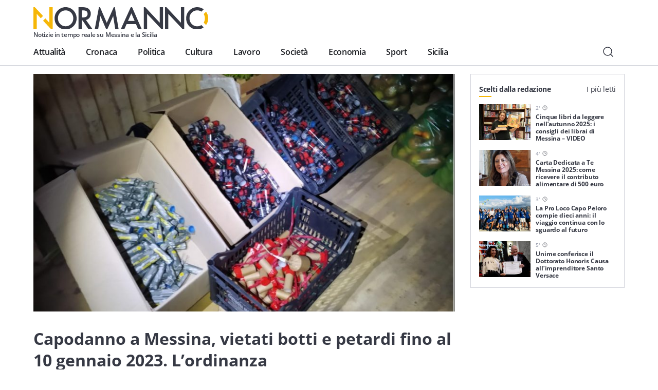

--- FILE ---
content_type: text/html; charset=UTF-8
request_url: https://normanno.com/attualita/capodanno-a-messina-vietati-botti-e-petardi-fino-al-10-gennaio-2023-ordinanza/
body_size: 18241
content:
<!doctype html>
<html lang="it-IT">
  <head>
  <meta charset="utf-8">
  <meta http-equiv="x-ua-compatible" content="ie=edge">
  <meta name="viewport" content="width=device-width, initial-scale=1, shrink-to-fit=no">
  <link rel="apple-touch-icon" sizes="180x180" href="https://normanno.com/N0rm4nn0/wp-content/themes/normanno-wp/dist/favicon/apple-touch-icon.png">
  <link rel="icon" type="image/png" sizes="32x32" href="https://normanno.com/N0rm4nn0/wp-content/themes/normanno-wp/dist/favicon/favicon-32x32.png">
  <link rel="icon" type="image/png" sizes="16x16" href="https://normanno.com/N0rm4nn0/wp-content/themes/normanno-wp/dist/favicon/favicon-16x16.png">
  <link rel="manifest" href="https://normanno.com/N0rm4nn0/wp-content/themes/normanno-wp/dist/favicon/site.webmanifest">
<link rel="mask-icon" href="https://normanno.com/N0rm4nn0/wp-content/themes/normanno-wp/dist/favicon/safari-pinned-tab.svg" color="#5bbad5">
<meta name="msapplication-TileColor" content="#da532c">
<meta name="theme-color" content="#ffffff">
  <meta name='robots' content='index, follow, max-image-preview:large, max-snippet:-1, max-video-preview:-1' />

	<!-- This site is optimized with the Yoast SEO plugin v16.0.2 - https://yoast.com/wordpress/plugins/seo/ -->
	<title>Capodanno a Messina, vietati botti e petardi fino al 10 gennaio 2023. L&#039;ordinanza - Normanno.com</title>
	<meta name="description" content="Divieto di far esplodere botti e petardi a Messina per il Capodanno 2023: cosa prevede l&#039;ordinanza Basile fino al 10 gennaio." />
	<link rel="canonical" href="https://normanno.com/attualita/capodanno-a-messina-vietati-botti-e-petardi-fino-al-10-gennaio-2023-ordinanza/" />
	<meta property="og:locale" content="it_IT" />
	<meta property="og:type" content="article" />
	<meta property="og:title" content="Capodanno a Messina, vietati botti e petardi fino al 10 gennaio 2023. L&#039;ordinanza - Normanno.com" />
	<meta property="og:description" content="Divieto di far esplodere botti e petardi a Messina per il Capodanno 2023: cosa prevede l&#039;ordinanza Basile fino al 10 gennaio." />
	<meta property="og:url" content="https://normanno.com/attualita/capodanno-a-messina-vietati-botti-e-petardi-fino-al-10-gennaio-2023-ordinanza/" />
	<meta property="og:site_name" content="Normanno.com" />
	<meta property="article:publisher" content="https://facebook.com/normannonews" />
	<meta property="article:published_time" content="2022-12-29T08:45:59+00:00" />
	<meta property="og:image" content="https://normanno.com/N0rm4nn0/wp-content/uploads/2021/12/botti-capodanno-sequestro-e1640018384307.jpeg" />
	<meta property="og:image:width" content="1199" />
	<meta property="og:image:height" content="678" />
	<meta name="twitter:card" content="summary_large_image" />
	<meta name="twitter:creator" content="@normannomessina" />
	<meta name="twitter:site" content="@normannomessina" />
	<meta name="twitter:label1" content="Scritto da">
	<meta name="twitter:data1" content="Redazione">
	<meta name="twitter:label2" content="Tempo di lettura stimato">
	<meta name="twitter:data2" content="2 minuti">
	<script type="application/ld+json" class="yoast-schema-graph">{"@context":"https://schema.org","@graph":[{"@type":"WebSite","@id":"https://normanno.com/#website","url":"https://normanno.com/","name":"Normanno.com","description":"Notizie in tempo reale su Messina e la Sicilia","potentialAction":[{"@type":"SearchAction","target":"https://normanno.com/?s={search_term_string}","query-input":"required name=search_term_string"}],"inLanguage":"it-IT"},{"@type":"ImageObject","@id":"https://normanno.com/attualita/capodanno-a-messina-vietati-botti-e-petardi-fino-al-10-gennaio-2023-ordinanza/#primaryimage","inLanguage":"it-IT","url":"https://normanno.com/N0rm4nn0/wp-content/uploads/2021/12/botti-capodanno-sequestro-e1640018384307.jpeg","width":1199,"height":678,"caption":"sequestro botti di capodanno"},{"@type":"WebPage","@id":"https://normanno.com/attualita/capodanno-a-messina-vietati-botti-e-petardi-fino-al-10-gennaio-2023-ordinanza/#webpage","url":"https://normanno.com/attualita/capodanno-a-messina-vietati-botti-e-petardi-fino-al-10-gennaio-2023-ordinanza/","name":"Capodanno a Messina, vietati botti e petardi fino al 10 gennaio 2023. L'ordinanza - Normanno.com","isPartOf":{"@id":"https://normanno.com/#website"},"primaryImageOfPage":{"@id":"https://normanno.com/attualita/capodanno-a-messina-vietati-botti-e-petardi-fino-al-10-gennaio-2023-ordinanza/#primaryimage"},"datePublished":"2022-12-29T08:45:59+00:00","dateModified":"2022-12-29T08:45:59+00:00","author":{"@id":"https://normanno.com/#/schema/person/6f810c0a449b16d8c1cddd1476ef1a3e"},"description":"Divieto di far esplodere botti e petardi a Messina per il Capodanno 2023: cosa prevede l'ordinanza Basile fino al 10 gennaio.","breadcrumb":{"@id":"https://normanno.com/attualita/capodanno-a-messina-vietati-botti-e-petardi-fino-al-10-gennaio-2023-ordinanza/#breadcrumb"},"inLanguage":"it-IT","potentialAction":[{"@type":"ReadAction","target":["https://normanno.com/attualita/capodanno-a-messina-vietati-botti-e-petardi-fino-al-10-gennaio-2023-ordinanza/"]}]},{"@type":"BreadcrumbList","@id":"https://normanno.com/attualita/capodanno-a-messina-vietati-botti-e-petardi-fino-al-10-gennaio-2023-ordinanza/#breadcrumb","itemListElement":[{"@type":"ListItem","position":1,"item":{"@type":"WebPage","@id":"https://normanno.com/","url":"https://normanno.com/","name":"Home"}},{"@type":"ListItem","position":2,"item":{"@type":"WebPage","@id":"https://normanno.com/attualita/capodanno-a-messina-vietati-botti-e-petardi-fino-al-10-gennaio-2023-ordinanza/","url":"https://normanno.com/attualita/capodanno-a-messina-vietati-botti-e-petardi-fino-al-10-gennaio-2023-ordinanza/","name":"Capodanno a Messina, vietati botti e petardi fino al 10 gennaio 2023. L&#8217;ordinanza"}}]},{"@type":"Person","@id":"https://normanno.com/#/schema/person/6f810c0a449b16d8c1cddd1476ef1a3e","name":"Redazione","image":{"@type":"ImageObject","@id":"https://normanno.com/#personlogo","inLanguage":"it-IT","url":"https://secure.gravatar.com/avatar/0c6a883c5a8d75aa811f2db584a15885?s=96&d=mm&r=g","caption":"Redazione"}}]}</script>
	<!-- / Yoast SEO plugin. -->


<link rel='dns-prefetch' href='//www.google.com' />
<link rel='dns-prefetch' href='//s.w.org' />
<link rel="alternate" type="application/rss+xml" title="Normanno.com &raquo; Capodanno a Messina, vietati botti e petardi fino al 10 gennaio 2023. L&#8217;ordinanza Feed dei commenti" href="https://normanno.com/attualita/capodanno-a-messina-vietati-botti-e-petardi-fino-al-10-gennaio-2023-ordinanza/feed/" />
		<script type="text/javascript">
			window._wpemojiSettings = {"baseUrl":"https:\/\/s.w.org\/images\/core\/emoji\/13.0.1\/72x72\/","ext":".png","svgUrl":"https:\/\/s.w.org\/images\/core\/emoji\/13.0.1\/svg\/","svgExt":".svg","source":{"concatemoji":"https:\/\/normanno.com\/N0rm4nn0\/wp-includes\/js\/wp-emoji-release.min.js?ver=5.7.14"}};
			!function(e,a,t){var n,r,o,i=a.createElement("canvas"),p=i.getContext&&i.getContext("2d");function s(e,t){var a=String.fromCharCode;p.clearRect(0,0,i.width,i.height),p.fillText(a.apply(this,e),0,0);e=i.toDataURL();return p.clearRect(0,0,i.width,i.height),p.fillText(a.apply(this,t),0,0),e===i.toDataURL()}function c(e){var t=a.createElement("script");t.src=e,t.defer=t.type="text/javascript",a.getElementsByTagName("head")[0].appendChild(t)}for(o=Array("flag","emoji"),t.supports={everything:!0,everythingExceptFlag:!0},r=0;r<o.length;r++)t.supports[o[r]]=function(e){if(!p||!p.fillText)return!1;switch(p.textBaseline="top",p.font="600 32px Arial",e){case"flag":return s([127987,65039,8205,9895,65039],[127987,65039,8203,9895,65039])?!1:!s([55356,56826,55356,56819],[55356,56826,8203,55356,56819])&&!s([55356,57332,56128,56423,56128,56418,56128,56421,56128,56430,56128,56423,56128,56447],[55356,57332,8203,56128,56423,8203,56128,56418,8203,56128,56421,8203,56128,56430,8203,56128,56423,8203,56128,56447]);case"emoji":return!s([55357,56424,8205,55356,57212],[55357,56424,8203,55356,57212])}return!1}(o[r]),t.supports.everything=t.supports.everything&&t.supports[o[r]],"flag"!==o[r]&&(t.supports.everythingExceptFlag=t.supports.everythingExceptFlag&&t.supports[o[r]]);t.supports.everythingExceptFlag=t.supports.everythingExceptFlag&&!t.supports.flag,t.DOMReady=!1,t.readyCallback=function(){t.DOMReady=!0},t.supports.everything||(n=function(){t.readyCallback()},a.addEventListener?(a.addEventListener("DOMContentLoaded",n,!1),e.addEventListener("load",n,!1)):(e.attachEvent("onload",n),a.attachEvent("onreadystatechange",function(){"complete"===a.readyState&&t.readyCallback()})),(n=t.source||{}).concatemoji?c(n.concatemoji):n.wpemoji&&n.twemoji&&(c(n.twemoji),c(n.wpemoji)))}(window,document,window._wpemojiSettings);
		</script>
		<style type="text/css">
img.wp-smiley,
img.emoji {
	display: inline !important;
	border: none !important;
	box-shadow: none !important;
	height: 1em !important;
	width: 1em !important;
	margin: 0 .07em !important;
	vertical-align: -0.1em !important;
	background: none !important;
	padding: 0 !important;
}
</style>
	<link rel='stylesheet' id='wp-block-library-css'  href='https://normanno.com/N0rm4nn0/wp-includes/css/dist/block-library/style.min.css?ver=5.7.14' type='text/css' media='all' />
<link rel='stylesheet' id='contact-form-7-css'  href='https://normanno.com/N0rm4nn0/wp-content/plugins/contact-form-7/includes/css/styles.css?ver=5.5.3' type='text/css' media='all' />
<link rel='stylesheet' id='mashsb-styles-css'  href='https://normanno.com/N0rm4nn0/wp-content/plugins/mashsharer/assets/css/mashsb.min.css?ver=4.0.47' type='text/css' media='all' />
<style id='mashsb-styles-inline-css' type='text/css'>
.mashsb-count {color:#cccccc;}@media only screen and (min-width:568px){.mashsb-buttons a {min-width: 270px;}}
</style>
<link rel='stylesheet' id='redux-extendify-styles-css'  href='https://normanno.com/N0rm4nn0/wp-content/plugins/worth-the-read/options/assets/css/extendify-utilities.css?ver=4.4.5' type='text/css' media='all' />
<link rel='stylesheet' id='wtr-css-css'  href='https://normanno.com/N0rm4nn0/wp-content/plugins/worth-the-read/css/wtr.css?ver=5.7.14' type='text/css' media='all' />
<link rel='stylesheet' id='sage/main.css-css'  href='https://normanno.com/N0rm4nn0/wp-content/themes/normanno-wp/dist/styles/main.css?ver=2.7' type='text/css' media='all' />
<script type='text/javascript' src='https://normanno.com/N0rm4nn0/wp-includes/js/jquery/jquery.min.js?ver=3.5.1' id='jquery-core-js'></script>
<script type='text/javascript' src='https://normanno.com/N0rm4nn0/wp-includes/js/jquery/jquery-migrate.min.js?ver=3.3.2' id='jquery-migrate-js'></script>
<link rel="https://api.w.org/" href="https://normanno.com/wp-json/" /><link rel="alternate" type="application/json" href="https://normanno.com/wp-json/wp/v2/posts/218590" /><link rel="EditURI" type="application/rsd+xml" title="RSD" href="https://normanno.com/N0rm4nn0/xmlrpc.php?rsd" />
<link rel="wlwmanifest" type="application/wlwmanifest+xml" href="https://normanno.com/N0rm4nn0/wp-includes/wlwmanifest.xml" /> 
<meta name="generator" content="WordPress 5.7.14" />
<link rel='shortlink' href='https://normanno.com/?p=218590' />
<link rel="alternate" type="application/json+oembed" href="https://normanno.com/wp-json/oembed/1.0/embed?url=https%3A%2F%2Fnormanno.com%2Fattualita%2Fcapodanno-a-messina-vietati-botti-e-petardi-fino-al-10-gennaio-2023-ordinanza%2F" />
<link rel="alternate" type="text/xml+oembed" href="https://normanno.com/wp-json/oembed/1.0/embed?url=https%3A%2F%2Fnormanno.com%2Fattualita%2Fcapodanno-a-messina-vietati-botti-e-petardi-fino-al-10-gennaio-2023-ordinanza%2F&#038;format=xml" />
<link type="text/css" rel="stylesheet" href="https://normanno.com/N0rm4nn0/wp-content/plugins/category-specific-rss-feed-menu/wp_cat_rss_style.css" />
<meta name="generator" content="Redux 4.4.5" /><style type="text/css">.wtr-time-wrap{ 
	/* wraps the entire label */
	margin: 0 10px;

}
.wtr-time-number{ 
	/* applies only to the number */
	
}</style><script id="wpcp_disable_selection" type="text/javascript">
/*<![CDATA[*/
var image_save_msg='You Can Not Save images!';
	var no_menu_msg='Context Menu disabled!';
	var smessage = "Contenuto protetto.";

function disableEnterKey(e)
{
	var elemtype = e.target.tagName;
	
	elemtype = elemtype.toUpperCase();
	
	if (elemtype == "TEXT" || elemtype == "TEXTAREA" || elemtype == "INPUT" || elemtype == "PASSWORD" || elemtype == "SELECT" || elemtype == "OPTION" || elemtype == "EMBED")
	{
		elemtype = 'TEXT';
	}
	
	if (e.ctrlKey){
     var key;
     if(window.event)
          key = window.event.keyCode;     //IE
     else
          key = e.which;     //firefox (97)
    //if (key != 17) alert(key);
     if (elemtype!= 'TEXT' && (key == 97 || key == 65 || key == 67 || key == 99 || key == 88 || key == 120 || key == 26 || key == 85  || key == 86 || key == 83 || key == 43 || key == 73))
     {
          show_wpcp_message('You are not allowed to copy content or view source');
          return false;
     }else
     	return true;
     }
}

//////////////////////////////////////////////////////////////////////////////////////
function disable_copy(e)
{	
	var elemtype = e.target.tagName;
	
	elemtype = elemtype.toUpperCase();
	
	if (elemtype == "TEXT" || elemtype == "TEXTAREA" || elemtype == "INPUT" || elemtype == "PASSWORD" || elemtype == "SELECT" || elemtype == "OPTION" || elemtype == "EMBED")
	{
		elemtype = 'TEXT';
	}
	var isSafari = /Safari/.test(navigator.userAgent) && /Apple Computer/.test(navigator.vendor);
	
	var checker_IMG = '';
	if (elemtype == "IMG" && checker_IMG == 'checked' && e.detail >= 2) {show_wpcp_message(alertMsg_IMG);return false;}
	if (elemtype != "TEXT")
	{
		if (smessage !== "" && e.detail == 2)
			show_wpcp_message(smessage);
		
		if (isSafari)
			return true;
		else
			return false;
	}	
}

//////////////////////////////////////////////////////////////////////////////////////
function disable_copy_ie()
{
	var elemtype = window.event.srcElement.nodeName;
	elemtype = elemtype.toUpperCase();
	if (elemtype == "IMG") {show_wpcp_message(alertMsg_IMG);return false;}
	if (elemtype != "TEXT" && elemtype != "TEXTAREA" && elemtype != "INPUT" && elemtype != "PASSWORD" && elemtype != "SELECT" && elemtype != "OPTION" && elemtype != "EMBED")
	{
		return false;
	}
}	
function reEnable()
{
	return true;
}
document.onkeydown = disableEnterKey;
document.onselectstart = disable_copy_ie;
if(navigator.userAgent.indexOf('MSIE')==-1)
{
	document.onmousedown = disable_copy;
	document.onclick = reEnable;
}
function disableSelection(target)
{
    //For IE This code will work
    if (typeof target.onselectstart!="undefined")
    target.onselectstart = disable_copy_ie;
    
    //For Firefox This code will work
    else if (typeof target.style.MozUserSelect!="undefined")
    {target.style.MozUserSelect="none";}
    
    //All other  (ie: Opera) This code will work
    else
    target.onmousedown=function(){return false}
    target.style.cursor = "default";
}
//Calling the JS function directly just after body load
window.onload = function(){disableSelection(document.body);};

//////////////////special for safari Start////////////////
var onlongtouch;
var timer;
var touchduration = 1000; //length of time we want the user to touch before we do something

var elemtype = "";
function touchstart(e) {
	var e = e || window.event;
  // also there is no e.target property in IE.
  // instead IE uses window.event.srcElement
  	var target = e.target || e.srcElement;
	
	elemtype = window.event.srcElement.nodeName;
	
	elemtype = elemtype.toUpperCase();
	
	if(!wccp_pro_is_passive()) e.preventDefault();
	if (!timer) {
		timer = setTimeout(onlongtouch, touchduration);
	}
}

function touchend() {
    //stops short touches from firing the event
    if (timer) {
        clearTimeout(timer);
        timer = null;
    }
	onlongtouch();
}

onlongtouch = function(e) { //this will clear the current selection if anything selected
	
	if (elemtype != "TEXT" && elemtype != "TEXTAREA" && elemtype != "INPUT" && elemtype != "PASSWORD" && elemtype != "SELECT" && elemtype != "EMBED" && elemtype != "OPTION")	
	{
		if (window.getSelection) {
			if (window.getSelection().empty) {  // Chrome
			window.getSelection().empty();
			} else if (window.getSelection().removeAllRanges) {  // Firefox
			window.getSelection().removeAllRanges();
			}
		} else if (document.selection) {  // IE?
			document.selection.empty();
		}
		return false;
	}
};

document.addEventListener("DOMContentLoaded", function(event) { 
    window.addEventListener("touchstart", touchstart, false);
    window.addEventListener("touchend", touchend, false);
});

function wccp_pro_is_passive() {

  var cold = false,
  hike = function() {};

  try {
	  const object1 = {};
  var aid = Object.defineProperty(object1, 'passive', {
  get() {cold = true}
  });
  window.addEventListener('test', hike, aid);
  window.removeEventListener('test', hike, aid);
  } catch (e) {}

  return cold;
}
/*special for safari End*/

/*]]>*/
</script>
	<script id="wpcp_disable_Right_Click" type="text/javascript">
	//<![CDATA[
	document.ondragstart = function() { return false;}
	/* ^^^^^^^^^^^^^^^^^^^^^^^^^^^^^^^^^^^^^^^^^^^^^^^^^^^^^^^^^^^^^^
	Disable context menu on images by GreenLava Version 1.0
	^^^^^^^^^^^^^^^^^^^^^^^^^^^^^^^^^^^^^^^^^^^^^^^^^^^^^^^^^^^^^^ */
	    function nocontext(e) {
	       return false;
	    }
	    document.oncontextmenu = nocontext;
	//]]>
	</script>
<style id="wtr_settings-dynamic-css" title="dynamic-css" class="redux-options-output">.wtr-time-wrap{color:#CCCCCC;font-size:16px;}</style>  <!-- google ad manager -->
<script>
    window.googletag = window.googletag || {cmd: []};
    let mHeight = (Math.floor(Math.random() * 10) > 4) ? 60 : 90;
    googletag.cmd.push(function() {
      var headerMapping = googletag.sizeMapping().addSize([1440, 800], [728,90]).addSize([468, 468], [468,60]).addSize([0, 0],  [360, 60], [360, 120]).build();
      var OheaderMapping = googletag.sizeMapping().addSize([1440, 800], [728,90]).addSize([468, 468], [468,60]).addSize([0, 0],  [360, 60]).build();
      var everyNewsMapping = googletag.sizeMapping().addSize([1160,600], [800, 60], [800, 90]).addSize([0, 0], [360, 60], [300, 60]).build();
      var everyNewsMappingB = googletag.sizeMapping().addSize([1160,600], [800, mHeight]).addSize([0, 0], [360, 60]).build();
      var everyNewsMappingC = googletag.sizeMapping().addSize([1440,800], [1000,90], [1000, 200]).addSize([1160,600], [800, 90], [800, 60]).addSize([0, 0], [360, 60], [300, 60]).build();
      var everyNewsMappingD = googletag.sizeMapping().addSize([1440,800], [1000,90], [1000, 200]).addSize([1160,600], [800, mHeight]).addSize([0, 0], [360, 60]).build();
      var featuredBottomMapping = googletag.sizeMapping().addSize([1440, 800], [600,200]).addSize([992, 468], [468,120]).addSize([0,0], []).build();
  
      googletag.defineSlot('/21880817242/normanno-header-logo', [[360, 120], [360, 60], [468, 60], [728, 90] ], 'div-gpt-ad-1576498700098-0').defineSizeMapping(headerMapping).addService(googletag.pubads());
      googletag.defineSlot('/21880817242/normanno-lat-01', [300, 250], 'div-gpt-ad-1623082658378-0').addService(googletag.pubads());
      googletag.defineSlot('/21880817242/normanno-lat-mini-01', [300, 150], 'div-gpt-ad-1575249460939-0').addService(googletag.pubads());
      googletag.defineSlot('/21880817242/normanno-lat-02', [300, 250], 'div-gpt-ad-1576524791092-0').addService(googletag.pubads());
      googletag.defineSlot('/21880817242/normanno-lat-mini-02', [300, 90], 'div-gpt-ad-1586858334316-0').addService(googletag.pubads());
      googletag.defineSlot('/21880817242/normanno-ogni-notizia-top', [ [300, 60], [360, 60], [800, 60], [800, 90], [1000, 90], [1000, 200]], 'div-gpt-ad-1663085210153-0').defineSizeMapping(everyNewsMapping).addService(googletag.pubads());
      googletag.defineSlot('/21880817242/normanno-ogni-notizia-bottom',[ [300, 60], [360, 60], [360, 120], [800, 60], [800, 90], [1000, 90], [1000, 200]], 'div-gpt-ad-1663085143758-0').defineSizeMapping(everyNewsMapping).addService(googletag.pubads());
      googletag.defineSlot('/21880817242/normanno-featured-bottom', [[600, 200], [468, 120]], 'div-gpt-ad-1661619756202-0').defineSizeMapping(featuredBottomMapping).addService(googletag.pubads());
  
      /* smilewanted out-of-page path */
      googletag.defineOutOfPageSlot('/21880817242/normanno-infeed01', 'div-gpt-ad-1585565456936-0').addService(googletag.pubads());
  
      googletag.pubads().enableSingleRequest();
      googletag.pubads().collapseEmptyDivs();
      googletag.enableServices();
    });
  </script>
  <!-- end google ad manager -->
</head>
  <body class="post-template-default single single-post postid-218590 single-format-standard unselectable maltempo-a-messina-basile-convoca-un-tavolo-tecnico-per-il-punto-della-situazione sidebar-primary app-data index-data singular-data single-data single-post-data single-post-capodanno-a-messina-vietati-botti-e-petardi-fino-al-10-gennaio-2023-ordinanza-data">
        <header class="normanno-navbar-header sticky-top">
  <div class="normanno-navbar navbar navbar-expand-lg">
    <div class="normanno-navbar__brand-wrapper">
      <a class="normanno-navbar__brand navbar-brand" href="/">
        <img src="https://normanno.com/N0rm4nn0/wp-content/themes/normanno-wp/dist/images/logo-positive.svg" alt="Normanno" title="Normanno" loading="lazy">
        <p class="normanno-navbar__brand__subtitle">Notizie in tempo reale su Messina e la Sicilia</p>
      </a>

            <div class="normanno-navbar-ads norm-ad-unit">
        <!-- /21880817242/normanno-header-logo -->
<div id='div-gpt-ad-1576498700098-0'>
    <script>googletag.cmd.push(function() { googletag.display('div-gpt-ad-1576498700098-0'); });</script>
</div>
      </div>
          </div>
    <div class="normanno-navbar__right d-lg-none">
      <button class="normanno-navbar__right__search btn" type="button" aria-label="Cerca" data-toggle="modal" data-target="#modal-d7fa03ed-fef0-4c9c-b3d6-850c30925bc6">
        <img src="https://normanno.com/N0rm4nn0/wp-content/themes/normanno-wp/dist/images/search.svg" alt="Cerca"/>
      </button>
      <button class="normanno-navbar__right__menu navbar-toggler collapsed" type="button" data-menu="#normannoMenu" id="navigationButton">
        <img src="https://normanno.com/N0rm4nn0/wp-content/themes/normanno-wp/dist/images/menu.svg" />
      </button>
    </div>
    <div class="normanno-navbar__collapse" id="normannoMenu">
      <div class="normanno-navbar__collapse__body">
                  <div class="menu-mainmenu-container"><nav id="menu-mainmenu" class="normanno-navbar__primary-menu nav"><li id="menu-item-27242" class="menu-item menu-item-type-taxonomy menu-item-object-category current-post-ancestor current-menu-parent current-post-parent menu-item-27242"><a href="https://normanno.com/attualita/">Attualità</a></li>
<li id="menu-item-27236" class="menu-item menu-item-type-taxonomy menu-item-object-category menu-item-27236"><a href="https://normanno.com/cronaca/">Cronaca</a></li>
<li id="menu-item-27237" class="menu-item menu-item-type-taxonomy menu-item-object-category menu-item-27237"><a href="https://normanno.com/politica/">Politica</a></li>
<li id="menu-item-27240" class="menu-item menu-item-type-taxonomy menu-item-object-category menu-item-27240"><a href="https://normanno.com/cultura/">Cultura</a></li>
<li id="menu-item-165973" class="menu-item menu-item-type-taxonomy menu-item-object-category menu-item-165973"><a href="https://normanno.com/lavoro/">Lavoro</a></li>
<li id="menu-item-27241" class="menu-item menu-item-type-taxonomy menu-item-object-category menu-item-27241"><a href="https://normanno.com/societa/">Società</a></li>
<li id="menu-item-235015" class="menu-item menu-item-type-taxonomy menu-item-object-category menu-item-235015"><a href="https://normanno.com/economia/">Economia</a></li>
<li id="menu-item-28833" class="menu-item menu-item-type-taxonomy menu-item-object-category menu-item-28833"><a href="https://normanno.com/sport/">Sport</a></li>
<li id="menu-item-165972" class="menu-item menu-item-type-taxonomy menu-item-object-category menu-item-165972"><a href="https://normanno.com/sicilia/">Sicilia</a></li>
</nav></div>
                <div class="normanno-navbar__service-menu d-lg-none">
          <div class="normanno-navbar__service-menu__collapse" data-toggle="collapse" data-target="#serviceCollapse" aria-expanded="false" aria-controls="serviceCollapse">
            <h2>Servizi</h2>
            <img src="https://normanno.com/N0rm4nn0/wp-content/themes/normanno-wp/dist/images/arrow-long-down.svg" alt="Apri / Chiudi" title="Apri / Chiudi" />
          </div>
          <div class="collapse" id="serviceCollapse">
            <div class="menu-servizi-container"><ul id="menu-servizi" class="nav"><li id="menu-item-174788" class="menu-item menu-item-type-custom menu-item-object-custom menu-item-174788"><a href="https://normanno.com/vendite-giudiziarie/">Aste giudiziarie</a></li>
<li id="menu-item-174787" class="menu-item menu-item-type-post_type menu-item-object-page menu-item-174787"><a href="https://normanno.com/farmacie-di-turno-messina/">Farmacie di turno</a></li>
</ul></div>
          </div>
        </div>
        <div class="normanno-navbar__info d-lg-none">
          <div class="normanno-navbar__info__block">
            <p class="normanno-navbar__info__block__title body-2">Resta sempre aggiornato con le ultime news, iscriviti alla nostra newsletter</p>
            <a class="btn primary small" href="#">
              Iscriviti
              <img class="icon small" src="https://normanno.com/N0rm4nn0/wp-content/themes/normanno-wp/dist/images/email.svg" alt="Email" title="Email">
            </a>
          </div>
                            </div>
                <div class="normanno-navbar__socials mb-5 d-lg-none">
                                  <a class="normanno-navbar__socials__social btn p-0" href="https://www.facebook.com/normannonews" target="_blank" rel="external">
              <img src='https://normanno.com/N0rm4nn0/wp-content/themes/normanno-wp/dist/images/facebook.svg' alt="facebook Normanno" title="facebook Normanno" />
            </a>
                                  <a class="normanno-navbar__socials__social btn p-0" href="https://www.instagram.com/normannonews" target="_blank" rel="external">
              <img src='https://normanno.com/N0rm4nn0/wp-content/themes/normanno-wp/dist/images/instagram.svg' alt="instagram Normanno" title="instagram Normanno" />
            </a>
                                  <a class="normanno-navbar__socials__social btn p-0" href="https://www.youtube.com/channel/UCJ2W07ynhGbakuQrmzIiA7w" target="_blank" rel="external">
              <img src='https://normanno.com/N0rm4nn0/wp-content/themes/normanno-wp/dist/images/youtube.svg' alt="youtube Normanno" title="youtube Normanno" />
            </a>
                                  <a class="normanno-navbar__socials__social btn p-0" href="https://www.twitter.com/normannomessina" target="_blank" rel="external">
              <img src='https://normanno.com/N0rm4nn0/wp-content/themes/normanno-wp/dist/images/twitter.svg' alt="twitter Normanno" title="twitter Normanno" />
            </a>
                  </div>

        <div class="normanno-navbar__right d-none d-lg-flex">
          <button class="normanno-navbar__right__search btn" type="button" aria-label="Cerca" data-toggle="modal" data-target="#modal-d7fa03ed-fef0-4c9c-b3d6-850c30925bc6">
            <img src="https://normanno.com/N0rm4nn0/wp-content/themes/normanno-wp/dist/images/search.svg" alt="Cerca"/>
          </button>
        </div>
      </div>
    </div>
  </div>
</header>

<div class="modal-fullscreen always-fullscreen modal fade" id="modal-d7fa03ed-fef0-4c9c-b3d6-850c30925bc6" tabindex="-1" aria-hidden="true">
  <div class="modal-dialog modal-dialog-centered modal-xl">
    <div class="modal-content">
            <div class="modal-body p-0">
        <form class="search-form" action="/" id="search-form">
          <div class="input-group w-100">
            <input id="search-modal-input" placeholder="Cerca..." type="text" class="search-form-control w-100" name="s" aria-label="Campo di ricerca" required />
            <button class="search-btn-form btn" type="submit" aria-label="Cerca">
              <img src="https://normanno.com/N0rm4nn0/wp-content/themes/normanno-wp/dist/images/search.svg" alt="Cerca"/>
            </button>
          </div>

          <div class="search-modal-results" id="search-modal-results">
          </div>

          <button id="search-modal-show-more" class="search-modal-all btn primary small" type="submit" aria-label="Vedi tutti i risultati">
            Vedi tutti i risultati
          </button>
        </form>
      </div>
    </div>
  </div>
    <button type="button" class="modal-close-full close" data-dismiss="modal" aria-label="Close">
    <span aria-hidden="true">&times;</span>
  </button>
  </div>
    <div class="wrap" role="document">
      <div class="content">
        <main class="main">
                         <section class="norm-art grid-w-sidebar container">
  <div>
    <article class="norm-art-body">
              <div class="hero">
        <figure class="hero-figure">
  <img
    alt="sequestro botti di capodanno"
    title="sequestro botti di capodanno"
    class=" lazy"
    src="https://normanno.com/N0rm4nn0/wp-content/uploads/2021/12/botti-capodanno-sequestro-e1640018384307-884x500.jpeg"
    data-src="https://normanno.com/N0rm4nn0/wp-content/uploads/2021/12/botti-capodanno-sequestro-e1640018384307-884x500.jpeg"
    data-srcset="https://normanno.com/N0rm4nn0/wp-content/uploads/2021/12/botti-capodanno-sequestro-764x1000.jpeg 2x"
    id=""
  />
  </figure>
        </div>
                        <header>
                <h1 class="norm-art-title font-weight-bold">
          Capodanno a Messina, vietati botti e petardi fino al 10 gennaio 2023. L&#8217;ordinanza
        </h1>
        <div class="norm-art-info">
          <div class="norm-art-share">
            <aside class="mashsb-container mashsb-main mashsb-stretched"><div class="mashsb-box"><div class="mashsb-buttons"><a class="mashicon-facebook mash-large mashsb-noshadow" href="https://www.facebook.com/sharer.php?u=https%3A%2F%2Fnormanno.com%2Fattualita%2Fcapodanno-a-messina-vietati-botti-e-petardi-fino-al-10-gennaio-2023-ordinanza%2F" target="_top" rel="nofollow"><span class="icon"></span><span class="text">Facebook</span></a><a class="mashicon-twitter mash-large mashsb-noshadow" href="https://twitter.com/intent/tweet?text=Capodanno%20a%20Messina%2C%20vietati%20botti%20e%20petardi%20fino%20al%2010%20gennaio%202023.%20L%E2%80%99ordinanza&amp;url=https://normanno.com/attualita/capodanno-a-messina-vietati-botti-e-petardi-fino-al-10-gennaio-2023-ordinanza/&amp;via=NormannoMessina" target="_top" rel="nofollow"><span class="icon"></span><span class="text">Twitter</span></a><div class="onoffswitch2 mash-large mashsb-noshadow" style="display:none"></div></div></div>
                    <div style="clear:both"></div><div class="mashsb-toggle-container"></div></aside>
            <!-- Share buttons made by mashshare.net - Version: 4.0.47-->          </div>
          <p class="norm-art-pub caption-big">Pubblicato il <time datetime="2022-12-29T09:45:59+01:00" itemprop="datePublished">29 Dicembre 2022</time> alle <time>9:45</time></p>
          <p class="norm-art-time norm-art-pub caption-big">
            <span class="wtr-time-wrap after-title"><span class="wtr-time-number">2</span>'</span>            <img src="https://normanno.com/N0rm4nn0/wp-content/themes/normanno-wp/dist/images/time.svg" alt="min di lettura" title="minuti di lettura" />
          </p>
        </div>
      </header>
                  <div class="norm-art-ads norm-ad-unit">
        <!-- /21880817242/normanno-ogni-notizia-top -->
<div id='div-gpt-ad-1663085210153-0' style='min-width: 300px; min-height: 60px;'>
  <script>
    googletag.cmd.push(function() { googletag.display('div-gpt-ad-1663085210153-0'); });
  </script>
</div>
      </div>
            <div class="norm-art-content ">
        <p>Niente<strong> “botti”, petardi o mortaretti</strong> questo<strong> Capodanno 2023 </strong>a <strong>Messina</strong>. È infatti online l&#8217;<strong>ordinanza</strong> firmata dal sindaco Federico Basile, che sancisce il <strong>divieto</strong> fino, al 10 gennaio. Vediamo tutti i dettagli del provvedimento e quali sono le sanzioni previste per chi non lo rispetta.</p>
<p>Online l&#8217;<strong>ordinanza n. 170 del 27 dicembre 2022 </strong>che dispone il divieto di far esplodere “botti”, petardi o mortaretti in luoghi coperti o all’aperto, sia pubblici che privati, all’interno e in prossimità di condomini, scuole, ospedali, case di cura, comunità di recupero varie, uffici pubblici e ricoveri di animali, nonché in tutte le vie, piazze e aree pubbliche. Le uniche eccezioni sono concesse in caso si abbia una regolare autorizzazione rilasciata ai sensi della normativa vigente che regola la materia. Inoltre, il provvedimento vieta anche di raccogliere eventuali «artifici rimasti inesplosi a seguito dell’eventuale inosservanza di quanto vietato e comunque affidare ai minorenni prodotti che, anche se non siano loro espressamente vietati, richiedano una certa perizia nel loro impiego comportando situazioni di pericolo in caso di utilizzo maldestro».</p>
<p><strong>Che succede a chi viola l&#8217;ordinanza?</strong> Sono previste <strong>multe</strong> per un importo compreso <strong>tra i 25 e i 500 euro</strong>, nonché il sequestro del materiale pirotecnico utilizzato o illecitamente detenuto. Le sanzioni amministrative sono stabilite in base all’art. 7 bis del Decreto Legislativo 267/00. L&#8217;ordinanza, si legge nel testo del provvedimento, ha effetto e<strong> validità dal 20 dicembre al 10 gennaio di ogni anno.</strong></p>
<p>L&#8217;ordinanza di divieto di botti e petardi è disponibile <a href="https://normanno.com/N0rm4nn0/wp-content/uploads/2022/12/ord-00170-27-12-2022-1.pdf" target="_blank" rel="noopener">a questo link</a>.</p>
<p class="bawpvc-ajax-counter" data-id="218590">(308)</p>
<aside class="mashsb-container mashsb-main mashsb-stretched"><div class="mashsb-box"><div class="mashsb-buttons"><a class="mashicon-facebook mash-large mashsb-noshadow" href="https://www.facebook.com/sharer.php?u=https%3A%2F%2Fnormanno.com%2Fattualita%2Fcapodanno-a-messina-vietati-botti-e-petardi-fino-al-10-gennaio-2023-ordinanza%2F" target="_top" rel="nofollow"><span class="icon"></span><span class="text">Facebook</span></a><a class="mashicon-twitter mash-large mashsb-noshadow" href="https://twitter.com/intent/tweet?text=Capodanno%20a%20Messina%2C%20vietati%20botti%20e%20petardi%20fino%20al%2010%20gennaio%202023.%20L%E2%80%99ordinanza&amp;url=https://normanno.com/attualita/capodanno-a-messina-vietati-botti-e-petardi-fino-al-10-gennaio-2023-ordinanza/&amp;via=NormannoMessina" target="_top" rel="nofollow"><span class="icon"></span><span class="text">Twitter</span></a><div class="onoffswitch2 mash-large mashsb-noshadow" style="display:none"></div></div>
            </div>
                <div style="clear:both"></div><div class="mashsb-toggle-container"></div></aside>
            <!-- Share buttons by mashshare.net - Version: 4.0.47-->
      </div>
            <div class="norm-art-ads norm-ad-unit">
        <!-- /21880817242/normanno-ogni-notizia-bottom -->
<div id='div-gpt-ad-1663085143758-0' style='min-width: 300px; min-height: 60px;'>
  <script>
    googletag.cmd.push(function() { googletag.display('div-gpt-ad-1663085143758-0'); });
  </script>
</div>
      </div>
            <footer>
                        <div class="norm-art-footer">
          <div class="norm-art-tags">
            <p class="norm-art-tags-title">Tags:</p>
                        <ul class="tags-cloud__tags nav m-0">
                              <li>
                  <a class="body-2 text-dark font-weight-black font-italic" href="https://normanno.com/notizie/capodanno/" hreflang="it" rel="tag">Capodanno</a>
                </li>
                              <li>
                  <a class="body-2 text-dark font-weight-black font-italic" href="https://normanno.com/notizie/messina/" hreflang="it" rel="tag">Messina</a>
                </li>
                              <li>
                  <a class="body-2 text-dark font-weight-black font-italic" href="https://normanno.com/notizie/messina-oggi/" hreflang="it" rel="tag">messina oggi</a>
                </li>
                              <li>
                  <a class="body-2 text-dark font-weight-black font-italic" href="https://normanno.com/notizie/ordinanza-sindacale/" hreflang="it" rel="tag">ordinanza sindacale</a>
                </li>
                          </ul>
                      </div>
        </div>
        <div class="norm-art-author">
          <div class="norm-art-author-img">
            <img class="lazy" data-src="https://secure.gravatar.com/avatar/0c6a883c5a8d75aa811f2db584a15885?s=96&amp;d=mm&amp;r=g"/>
          </div>
          <address class="norm-art-author-name">
            <p class="caption-small font-weight-semibold">Scritto da</p>
            <span itemprop="author" itemscope="itemscope" itemtype="http://schema.org/Person">
              <a rel="author" href="https://normanno.com/author/redazione/"  target="_blank" class="redazione-editor" itemprop="url">
                <span class="redazione-editor-name" itemprop="name">Redazione</span>
              </a>
            </span>
          </address>
        </div>
      </footer>
    </article>
    <section>
  <header class="related-posts-head">
    <h4 class="font-weight-bold">Potrebbe interessarti</h4>
    <div class="related-posts-nav">
      <div class="related-posts-pagination" id="related-pagination"></div>
      <div class="related-posts-btns">
        <div class="related-posts-btn related-posts-btn-prev" id="related-btn-prev">
          <img src="https://normanno.com/N0rm4nn0/wp-content/themes/normanno-wp/dist/images/arrow-long-right-d.svg"/>
        </div>
        <div class="related-posts-btn related-posts-btn-next" id="related-btn-next">
          <img src="https://normanno.com/N0rm4nn0/wp-content/themes/normanno-wp/dist/images/arrow-long-right-d.svg"/>
        </div>
      </div>
    </div>
  </header>
  <div class="related-posts swiper-container">
    <div class="related-posts-wrapper swiper-wrapper">
                    <div class="related-posts-slide swiper-slide">
          <article class="article-card__article article-card__article--vertical h-100">
      <div class="article-card__article--vertical__wrapper">
      <a class="d-flex" href="https://normanno.com/attualita/inaugurazione-anno-accademico-unime-2025-2026-valorizzare-il-capitale-umano/" hreflang="it" title="Inaugurazione Anno Accademico Unime 2025/2026: valorizzare il capitale umano">
        <figure class="article-card__figure article-card__figure--alternative w-100">
  <img
    alt=""
    title="Cerimonia inaugurazione anno accademico Unime 2025 &amp;#8211; Giovanna Spatari"
    class=" lazy"
    src="https://normanno.com/N0rm4nn0/wp-content/uploads/2026/01/Cerimonia-inaugurazione-anno-accademico-Unime-2025-Giovanna-Spatari-330x220.jpg"
    data-src="https://normanno.com/N0rm4nn0/wp-content/uploads/2026/01/Cerimonia-inaugurazione-anno-accademico-Unime-2025-Giovanna-Spatari-330x220.jpg"
    data-srcset="https://normanno.com/N0rm4nn0/wp-content/uploads/2026/01/Cerimonia-inaugurazione-anno-accademico-Unime-2025-Giovanna-Spatari-660x440.jpg 2x"
    id=""
  />
  </figure>
      </a>
            <div class="d-flex align-items-center">
            <p class="article-card__time caption-small text-gray-600 font-weight-semibold">
        <span class="wtr-time-wrap after-title"><span class="wtr-time-number">8</span>'</span>        <img src="https://normanno.com/N0rm4nn0/wp-content/themes/normanno-wp/dist/images/time.svg" alt="min di lettura" title="minuti di lettura" />
      </p>
      </div>
          </div>
      <header class="article-card__header-vertical">
    <a href="https://normanno.com/attualita/inaugurazione-anno-accademico-unime-2025-2026-valorizzare-il-capitale-umano/" hreflang="it" title="Inaugurazione Anno Accademico Unime 2025/2026: valorizzare il capitale umano">
      <h5 class="font-weight-bold hide-content">Inaugurazione Anno Accademico Unime 2025/2026: valorizzare il capitale umano</h5>
    </a>
  </header>
  </article>
        </div>
              <div class="related-posts-slide swiper-slide">
          <article class="article-card__article article-card__article--vertical h-100">
      <div class="article-card__article--vertical__wrapper">
      <a class="d-flex" href="https://normanno.com/eventi/ci-vediamo-in-cortile-a-messina-il-mondo-della-creativita-si-riunisce-per-fare-networking/" hreflang="it" title="Ci vediamo in Cortile. A Messina il mondo della creatività si riunisce per fare networking">
        <figure class="article-card__figure article-card__figure--alternative w-100">
  <img
    alt=""
    title="foto-cortile-segreto"
    class=" lazy"
    src="https://normanno.com/N0rm4nn0/wp-content/uploads/2026/01/foto-cortile-segreto-e1768300253162-330x220.jpg"
    data-src="https://normanno.com/N0rm4nn0/wp-content/uploads/2026/01/foto-cortile-segreto-e1768300253162-330x220.jpg"
    data-srcset="https://normanno.com/N0rm4nn0/wp-content/uploads/2026/01/foto-cortile-segreto-e1768300253162-660x440.jpg 2x"
    id=""
  />
  </figure>
      </a>
            <div class="d-flex align-items-center">
            <p class="article-card__time caption-small text-gray-600 font-weight-semibold">
        <span class="wtr-time-wrap after-title"><span class="wtr-time-number">2</span>'</span>        <img src="https://normanno.com/N0rm4nn0/wp-content/themes/normanno-wp/dist/images/time.svg" alt="min di lettura" title="minuti di lettura" />
      </p>
      </div>
          </div>
      <header class="article-card__header-vertical">
    <a href="https://normanno.com/eventi/ci-vediamo-in-cortile-a-messina-il-mondo-della-creativita-si-riunisce-per-fare-networking/" hreflang="it" title="Ci vediamo in Cortile. A Messina il mondo della creatività si riunisce per fare networking">
      <h5 class="font-weight-bold hide-content">Ci vediamo in Cortile. A Messina il mondo della creatività si riunisce per fare networking</h5>
    </a>
  </header>
  </article>
        </div>
              <div class="related-posts-slide swiper-slide">
          <article class="article-card__article article-card__article--vertical h-100">
      <div class="article-card__article--vertical__wrapper">
      <a class="d-flex" href="https://normanno.com/attualita/maltempo-a-messina-basile-convoca-un-tavolo-tecnico-per-il-punto-della-situazione/" hreflang="it" title="Maltempo a Messina: Basile convoca un tavolo tecnico per il punto della situazione">
        <figure class="article-card__figure article-card__figure--alternative w-100">
  <img
    alt="comune di messina, municipio, palazzo zanca, candidati consiglio comunale"
    title="comune di messina, municipio, palazzo zanca, candidati consiglio comunale"
    class=" lazy"
    src="https://normanno.com/N0rm4nn0/wp-content/uploads/2022/01/municipio-comune-messina-330x220.jpg"
    data-src="https://normanno.com/N0rm4nn0/wp-content/uploads/2022/01/municipio-comune-messina-330x220.jpg"
    data-srcset="https://normanno.com/N0rm4nn0/wp-content/uploads/2022/01/municipio-comune-messina-660x440.jpg 2x"
    id=""
  />
  </figure>
      </a>
            <div class="d-flex align-items-center">
            <p class="article-card__time caption-small text-gray-600 font-weight-semibold">
        <span class="wtr-time-wrap after-title"><span class="wtr-time-number">4</span>'</span>        <img src="https://normanno.com/N0rm4nn0/wp-content/themes/normanno-wp/dist/images/time.svg" alt="min di lettura" title="minuti di lettura" />
      </p>
      </div>
          </div>
      <header class="article-card__header-vertical">
    <a href="https://normanno.com/attualita/maltempo-a-messina-basile-convoca-un-tavolo-tecnico-per-il-punto-della-situazione/" hreflang="it" title="Maltempo a Messina: Basile convoca un tavolo tecnico per il punto della situazione">
      <h5 class="font-weight-bold hide-content">Maltempo a Messina: Basile convoca un tavolo tecnico per il punto della situazione</h5>
    </a>
  </header>
  </article>
        </div>
              <div class="related-posts-slide swiper-slide">
          <article class="article-card__article article-card__article--vertical h-100">
      <div class="article-card__article--vertical__wrapper">
      <a class="d-flex" href="https://normanno.com/attualita/cineforum-orione-messina-il-12-gennaio-linaugurazione-della-stagione-al-cinema-lux/" hreflang="it" title="Cineforum Orione Messina: il 12 gennaio l&#8217;inaugurazione della stagione al Cinema Lux">
        <figure class="article-card__figure article-card__figure--alternative w-100">
  <img
    alt=""
    title="cinema lux"
    class=" lazy"
    src="https://normanno.com/N0rm4nn0/wp-content/uploads/2022/01/cinema-lux-e1641886946217-330x220.jpeg"
    data-src="https://normanno.com/N0rm4nn0/wp-content/uploads/2022/01/cinema-lux-e1641886946217-330x220.jpeg"
    data-srcset="https://normanno.com/N0rm4nn0/wp-content/uploads/2022/01/cinema-lux-e1641886946217-660x440.jpeg 2x"
    id=""
  />
  </figure>
      </a>
            <div class="d-flex align-items-center">
            <p class="article-card__time caption-small text-gray-600 font-weight-semibold">
        <span class="wtr-time-wrap after-title"><span class="wtr-time-number">3</span>'</span>        <img src="https://normanno.com/N0rm4nn0/wp-content/themes/normanno-wp/dist/images/time.svg" alt="min di lettura" title="minuti di lettura" />
      </p>
      </div>
          </div>
      <header class="article-card__header-vertical">
    <a href="https://normanno.com/attualita/cineforum-orione-messina-il-12-gennaio-linaugurazione-della-stagione-al-cinema-lux/" hreflang="it" title="Cineforum Orione Messina: il 12 gennaio l&#8217;inaugurazione della stagione al Cinema Lux">
      <h5 class="font-weight-bold hide-content">Cineforum Orione Messina: il 12 gennaio l&#8217;inaugurazione della stagione al Cinema Lux</h5>
    </a>
  </header>
  </article>
        </div>
              <div class="related-posts-slide swiper-slide">
          <article class="article-card__article article-card__article--vertical h-100">
      <div class="article-card__article--vertical__wrapper">
      <a class="d-flex" href="https://normanno.com/attualita/messina-controlli-con-autovelox-e-dispositivo-scout-fino-a-domenica-18-gennaio/" hreflang="it" title="Messina. Controlli con autovelox e dispositivo scout fino a domenica 18 gennaio">
        <figure class="article-card__figure article-card__figure--alternative w-100">
  <img
    alt="polizia municipale"
    title="polizia municipale"
    class=" lazy"
    src="https://normanno.com/N0rm4nn0/wp-content/uploads/2023/08/polizia-municipale-messina-1-330x220.jpg"
    data-src="https://normanno.com/N0rm4nn0/wp-content/uploads/2023/08/polizia-municipale-messina-1-330x220.jpg"
    data-srcset="https://normanno.com/N0rm4nn0/wp-content/uploads/2023/08/polizia-municipale-messina-1-660x440.jpg 2x"
    id=""
  />
  </figure>
      </a>
            <div class="d-flex align-items-center">
            <p class="article-card__time caption-small text-gray-600 font-weight-semibold">
        <span class="wtr-time-wrap after-title"><span class="wtr-time-number">2</span>'</span>        <img src="https://normanno.com/N0rm4nn0/wp-content/themes/normanno-wp/dist/images/time.svg" alt="min di lettura" title="minuti di lettura" />
      </p>
      </div>
          </div>
      <header class="article-card__header-vertical">
    <a href="https://normanno.com/attualita/messina-controlli-con-autovelox-e-dispositivo-scout-fino-a-domenica-18-gennaio/" hreflang="it" title="Messina. Controlli con autovelox e dispositivo scout fino a domenica 18 gennaio">
      <h5 class="font-weight-bold hide-content">Messina. Controlli con autovelox e dispositivo scout fino a domenica 18 gennaio</h5>
    </a>
  </header>
  </article>
        </div>
              <div class="related-posts-slide swiper-slide">
          <article class="article-card__article article-card__article--vertical h-100">
      <div class="article-card__article--vertical__wrapper">
      <a class="d-flex" href="https://normanno.com/attualita/mezza-maratona-eufemio-da-messina-appuntamento-a-domenica-11-gennaio/" hreflang="it" title="Mezza Maratona &#8220;Eufemio da Messina&#8221;: appuntamento a domenica 11 gennaio">
        <figure class="article-card__figure article-card__figure--alternative w-100">
  <img
    alt=""
    title="Mezza Maratona Messina"
    class=" lazy"
    src="https://normanno.com/N0rm4nn0/wp-content/uploads/2026/01/Mezza-Maratona-Messina-330x220.jpg"
    data-src="https://normanno.com/N0rm4nn0/wp-content/uploads/2026/01/Mezza-Maratona-Messina-330x220.jpg"
    data-srcset="https://normanno.com/N0rm4nn0/wp-content/uploads/2026/01/Mezza-Maratona-Messina-660x440.jpg 2x"
    id=""
  />
  </figure>
      </a>
            <div class="d-flex align-items-center">
            <p class="article-card__time caption-small text-gray-600 font-weight-semibold">
        <span class="wtr-time-wrap after-title"><span class="wtr-time-number">3</span>'</span>        <img src="https://normanno.com/N0rm4nn0/wp-content/themes/normanno-wp/dist/images/time.svg" alt="min di lettura" title="minuti di lettura" />
      </p>
      </div>
          </div>
      <header class="article-card__header-vertical">
    <a href="https://normanno.com/attualita/mezza-maratona-eufemio-da-messina-appuntamento-a-domenica-11-gennaio/" hreflang="it" title="Mezza Maratona &#8220;Eufemio da Messina&#8221;: appuntamento a domenica 11 gennaio">
      <h5 class="font-weight-bold hide-content">Mezza Maratona &#8220;Eufemio da Messina&#8221;: appuntamento a domenica 11 gennaio</h5>
    </a>
  </header>
  </article>
        </div>
              <div class="related-posts-slide swiper-slide">
          <article class="article-card__article article-card__article--vertical h-100">
      <div class="article-card__article--vertical__wrapper">
      <a class="d-flex" href="https://normanno.com/attualita/danza-e-musica-oltre-le-barriere-appuntamento-al-palacultura-di-messina-il-9-gennaio/" hreflang="it" title="Danza e Musica oltre le barriere: appuntamento al Palacultura di Messina il 9 gennaio">
        <figure class="article-card__figure article-card__figure--alternative w-100">
  <img
    alt="biblioteca comunale"
    title="palacultura messina"
    class=" lazy"
    src="https://normanno.com/N0rm4nn0/wp-content/uploads/2021/07/palacultura-messina-330x220.jpg"
    data-src="https://normanno.com/N0rm4nn0/wp-content/uploads/2021/07/palacultura-messina-330x220.jpg"
    data-srcset="https://normanno.com/N0rm4nn0/wp-content/uploads/2021/07/palacultura-messina-660x440.jpg 2x"
    id=""
  />
  </figure>
      </a>
            <div class="d-flex align-items-center">
            <p class="article-card__time caption-small text-gray-600 font-weight-semibold">
        <span class="wtr-time-wrap after-title"><span class="wtr-time-number">3</span>'</span>        <img src="https://normanno.com/N0rm4nn0/wp-content/themes/normanno-wp/dist/images/time.svg" alt="min di lettura" title="minuti di lettura" />
      </p>
      </div>
          </div>
      <header class="article-card__header-vertical">
    <a href="https://normanno.com/attualita/danza-e-musica-oltre-le-barriere-appuntamento-al-palacultura-di-messina-il-9-gennaio/" hreflang="it" title="Danza e Musica oltre le barriere: appuntamento al Palacultura di Messina il 9 gennaio">
      <h5 class="font-weight-bold hide-content">Danza e Musica oltre le barriere: appuntamento al Palacultura di Messina il 9 gennaio</h5>
    </a>
  </header>
  </article>
        </div>
              <div class="related-posts-slide swiper-slide">
          <article class="article-card__article article-card__article--vertical h-100">
      <div class="article-card__article--vertical__wrapper">
      <a class="d-flex" href="https://normanno.com/attualita/opportunity-day-messina-per-il-futuro-dei-giovani-dal-12-al-14-gennaio-a-piazza-cairoli/" hreflang="it" title="Opportunity Day Messina per il futuro dei giovani: dal 12 al 14 gennaio a Piazza Cairoli">
        <figure class="article-card__figure article-card__figure--alternative w-100">
  <img
    alt=""
    title="Opportunity day Messina 2026"
    class=" lazy"
    src="https://normanno.com/N0rm4nn0/wp-content/uploads/2026/01/Opportunity-day-Messina-2026-330x220.jpg"
    data-src="https://normanno.com/N0rm4nn0/wp-content/uploads/2026/01/Opportunity-day-Messina-2026-330x220.jpg"
    data-srcset="https://normanno.com/N0rm4nn0/wp-content/uploads/2026/01/Opportunity-day-Messina-2026-660x440.jpg 2x"
    id=""
  />
  </figure>
      </a>
            <div class="d-flex align-items-center">
            <p class="article-card__time caption-small text-gray-600 font-weight-semibold">
        <span class="wtr-time-wrap after-title"><span class="wtr-time-number">6</span>'</span>        <img src="https://normanno.com/N0rm4nn0/wp-content/themes/normanno-wp/dist/images/time.svg" alt="min di lettura" title="minuti di lettura" />
      </p>
      </div>
          </div>
      <header class="article-card__header-vertical">
    <a href="https://normanno.com/attualita/opportunity-day-messina-per-il-futuro-dei-giovani-dal-12-al-14-gennaio-a-piazza-cairoli/" hreflang="it" title="Opportunity Day Messina per il futuro dei giovani: dal 12 al 14 gennaio a Piazza Cairoli">
      <h5 class="font-weight-bold hide-content">Opportunity Day Messina per il futuro dei giovani: dal 12 al 14 gennaio a Piazza Cairoli</h5>
    </a>
  </header>
  </article>
        </div>
                </div>
  </div>
</section>

    <section class="row no-row-md norm-art-comments">
      <section id="comments" class="comments">
  	<div id="respond" class="comment-respond">
		<h3 id="reply-title" class="comment-reply-title">Lascia un commento <small><a rel="nofollow" id="cancel-comment-reply-link" href="/attualita/capodanno-a-messina-vietati-botti-e-petardi-fino-al-10-gennaio-2023-ordinanza/#respond" style="display:none;">Annulla risposta</a></small></h3><form action="https://normanno.com/N0rm4nn0/wp-comments-post.php" method="post" id="commentform" class="comment-form" novalidate><p class="comment-notes"><span id="email-notes">Il tuo indirizzo email non sarà pubblicato.</span> I campi obbligatori sono contrassegnati <span class="required">*</span></p><p class="comment-form-comment"><textarea id="comment" placeholder="Commento" name="comment" cols="45" rows="8" maxlength="65525" required></textarea></p>
        <div class='d-flex w-100 flex-column flex-lg-row'>
            <p class='comment-form-author'><input id='author' placeholder='Nome' name='author' type='text' size='30' maxlength='245' required /></p>
            <p class='comment-form-email'><input id='email' name='email' placeholder='Email' type='email' size='30' maxlength='100' required /></p>
        </div>
    

    <div class="custom-control custom-checkbox">
        <input type="checkbox" class="custom-control-input" id="terms-and-condition" name="terms" value="yes" required>
        <label class="custom-control-label" for="terms-and-condition">Accetto i termini e le condizioni</label>
    </div>
    
<p class="form-submit"><input name="submit" type="submit" id="submit" class="submit" value="Pubblica" /> <input type='hidden' name='comment_post_ID' value='218590' id='comment_post_ID' />
<input type='hidden' name='comment_parent' id='comment_parent' value='0' />
</p><p style="display: none;"><input type="hidden" id="akismet_comment_nonce" name="akismet_comment_nonce" value="7d0470299c" /></p><p style="display: none !important;"><label>&#916;<textarea name="ak_hp_textarea" cols="45" rows="8" maxlength="100"></textarea></label><input type="hidden" id="ak_js" name="ak_js" value="123"/><script>document.getElementById( "ak_js" ).setAttribute( "value", ( new Date() ).getTime() );</script></p></form>	</div><!-- #respond -->
	
  
  <ol class="comment-list">
    
  </ol>
</section>
    </section>

          </div>
  <aside class="normanno-sidebar " style="max-width: 100%; overflow: hidden;">
  <section class="suggested-posts">
  <header>
    <ul class="suggested-posts__header nav nav-pills" id="pills-tab" role="tablist" aria-owns="pills-redazione-tab pills-piu-letti-tab">
      <li class="nav-item">
        <a class="suggested-posts__header__btn paragraph text-dark active" id="pills-redazione-tab" data-toggle="pill" href="#pills-redazione" role="tab" aria-controls="pills-redazione" aria-selected="true">Scelti dalla redazione</a>
      </li>
      <li class="nav-item">
      <a class="suggested-posts__header__btn paragraph text-dark" id="pills-piu-letti-tab" data-toggle="pill" href="#pills-piu-letti" role="tab" aria-controls="pills-piu-letti" aria-selected="false">I più letti</a>
      </li>
    </ul>
  </header>
  <div class="tab-content" id="pills-tabContent">
    <div class="suggested-posts-panel tab-pane fade show active" id="pills-redazione" role="tabpanel" aria-labelledby="pills-redazione-tab">
                        <div class="suggested-article-card">
  <article class="suggested-article-card__article">
    <a class="text-decoration-none" href="https://normanno.com/cultura/libri-da-leggere-autunno-2025-video-messina/" hreflang="it" title="Cinque libri da leggere nell&#8217;autunno 2025: i consigli dei librai di Messina – VIDEO">
    <figure class="suggested-article-card__figure suggested-article-card__figure--">
  <img
    alt="libri da leggere nell&#039;autunno 2025: i consigli della libreria Mondadori di Messina"
    title="libri da leggere nell&amp;#8217;autunno 2025: i consigli della libreria Mondadori di Messina"
    class=" lazy"
    src="https://normanno.com/N0rm4nn0/wp-content/uploads/2025/10/libri-da-leggere-autunno-2025-messina-200x150.jpg"
    data-src="https://normanno.com/N0rm4nn0/wp-content/uploads/2025/10/libri-da-leggere-autunno-2025-messina-200x150.jpg"
    data-srcset="https://normanno.com/N0rm4nn0/wp-content/uploads/2025/10/libri-da-leggere-autunno-2025-messina-400x300.jpg 2x"
    id=""
  />
  </figure>
    </a>
    <div class="suggested-article-card__header suggested-article-card__header--">
      <header>
        <div class="d-flex align-items-center ">
                    <p class="suggested-article-card__header__time caption-small text-gray-400 font-weight-semibold">
            <span class="wtr-time-wrap after-title"><span class="wtr-time-number">2</span>'</span>            <img src="https://normanno.com/N0rm4nn0/wp-content/themes/normanno-wp/dist/images/time.svg" alt="min di lettura" title="minuti di lettura" />
          </p>
        </div>
        <a class="text-decoration-none" href="https://normanno.com/cultura/libri-da-leggere-autunno-2025-video-messina/" hreflang="it" title="Cinque libri da leggere nell&#8217;autunno 2025: i consigli dei librai di Messina – VIDEO">
          <h6 class="suggested-article-card__header__title suggested-article-card__header__title-- font-weight-bold text-dark">Cinque libri da leggere nell&#8217;autunno 2025: i consigli dei librai di Messina – VIDEO</h6>
        </a>
      </header>
          </div>
  </article>
</div>
                  <div class="suggested-article-card">
  <article class="suggested-article-card__article">
    <a class="text-decoration-none" href="https://normanno.com/attualita/carta-dedicata-a-te-messina-2025-come-ricevere-il-contributo-alimentare-di-500-euro/" hreflang="it" title="Carta Dedicata a Te Messina 2025: come ricevere il contributo alimentare di 500 euro">
    <figure class="suggested-article-card__figure suggested-article-card__figure--">
  <img
    alt="alessandra calafiore, assessore alle politiche sociali"
    title="alessandra calafiore, assessore alle politiche sociali"
    class=" lazy"
    src="https://normanno.com/N0rm4nn0/wp-content/uploads/2022/06/alessandra-calafiore-assessore-basile-200x150.jpg"
    data-src="https://normanno.com/N0rm4nn0/wp-content/uploads/2022/06/alessandra-calafiore-assessore-basile-200x150.jpg"
    data-srcset="https://normanno.com/N0rm4nn0/wp-content/uploads/2022/06/alessandra-calafiore-assessore-basile-400x300.jpg 2x"
    id=""
  />
  </figure>
    </a>
    <div class="suggested-article-card__header suggested-article-card__header--">
      <header>
        <div class="d-flex align-items-center ">
                    <p class="suggested-article-card__header__time caption-small text-gray-400 font-weight-semibold">
            <span class="wtr-time-wrap after-title"><span class="wtr-time-number">4</span>'</span>            <img src="https://normanno.com/N0rm4nn0/wp-content/themes/normanno-wp/dist/images/time.svg" alt="min di lettura" title="minuti di lettura" />
          </p>
        </div>
        <a class="text-decoration-none" href="https://normanno.com/attualita/carta-dedicata-a-te-messina-2025-come-ricevere-il-contributo-alimentare-di-500-euro/" hreflang="it" title="Carta Dedicata a Te Messina 2025: come ricevere il contributo alimentare di 500 euro">
          <h6 class="suggested-article-card__header__title suggested-article-card__header__title-- font-weight-bold text-dark">Carta Dedicata a Te Messina 2025: come ricevere il contributo alimentare di 500 euro</h6>
        </a>
      </header>
          </div>
  </article>
</div>
                  <div class="suggested-article-card">
  <article class="suggested-article-card__article">
    <a class="text-decoration-none" href="https://normanno.com/attualita/la-pro-loco-capo-peloro-compie-dieci-anni-il-viaggio-continua-con-lo-sguardo-al-futuro/" hreflang="it" title="La Pro Loco Capo Peloro compie dieci anni: il viaggio continua con lo sguardo al futuro">
    <figure class="suggested-article-card__figure suggested-article-card__figure--">
  <img
    alt=""
    title="pro loco capo peloro"
    class=" lazy"
    src="https://normanno.com/N0rm4nn0/wp-content/uploads/2025/07/pro-loco-capo-peloro-200x150.jpg"
    data-src="https://normanno.com/N0rm4nn0/wp-content/uploads/2025/07/pro-loco-capo-peloro-200x150.jpg"
    data-srcset="https://normanno.com/N0rm4nn0/wp-content/uploads/2025/07/pro-loco-capo-peloro-400x300.jpg 2x"
    id=""
  />
  </figure>
    </a>
    <div class="suggested-article-card__header suggested-article-card__header--">
      <header>
        <div class="d-flex align-items-center ">
                    <p class="suggested-article-card__header__time caption-small text-gray-400 font-weight-semibold">
            <span class="wtr-time-wrap after-title"><span class="wtr-time-number">3</span>'</span>            <img src="https://normanno.com/N0rm4nn0/wp-content/themes/normanno-wp/dist/images/time.svg" alt="min di lettura" title="minuti di lettura" />
          </p>
        </div>
        <a class="text-decoration-none" href="https://normanno.com/attualita/la-pro-loco-capo-peloro-compie-dieci-anni-il-viaggio-continua-con-lo-sguardo-al-futuro/" hreflang="it" title="La Pro Loco Capo Peloro compie dieci anni: il viaggio continua con lo sguardo al futuro">
          <h6 class="suggested-article-card__header__title suggested-article-card__header__title-- font-weight-bold text-dark">La Pro Loco Capo Peloro compie dieci anni: il viaggio continua con lo sguardo al futuro</h6>
        </a>
      </header>
          </div>
  </article>
</div>
                  <div class="suggested-article-card">
  <article class="suggested-article-card__article">
    <a class="text-decoration-none" href="https://normanno.com/attualita/unime-conferisce-il-dottorato-honoris-causa-allimprenditore-santo-versace/" hreflang="it" title="Unime conferisce il Dottorato Honoris Causa all&#8217;imprenditore Santo Versace">
    <figure class="suggested-article-card__figure suggested-article-card__figure--">
  <img
    alt=""
    title="Dottorato Versace Unime"
    class=" lazy"
    src="https://normanno.com/N0rm4nn0/wp-content/uploads/2025/05/Dottorato-Versace-Unime-200x150.jpg"
    data-src="https://normanno.com/N0rm4nn0/wp-content/uploads/2025/05/Dottorato-Versace-Unime-200x150.jpg"
    data-srcset="https://normanno.com/N0rm4nn0/wp-content/uploads/2025/05/Dottorato-Versace-Unime-400x300.jpg 2x"
    id=""
  />
  </figure>
    </a>
    <div class="suggested-article-card__header suggested-article-card__header--">
      <header>
        <div class="d-flex align-items-center ">
                    <p class="suggested-article-card__header__time caption-small text-gray-400 font-weight-semibold">
            <span class="wtr-time-wrap after-title"><span class="wtr-time-number">5</span>'</span>            <img src="https://normanno.com/N0rm4nn0/wp-content/themes/normanno-wp/dist/images/time.svg" alt="min di lettura" title="minuti di lettura" />
          </p>
        </div>
        <a class="text-decoration-none" href="https://normanno.com/attualita/unime-conferisce-il-dottorato-honoris-causa-allimprenditore-santo-versace/" hreflang="it" title="Unime conferisce il Dottorato Honoris Causa all&#8217;imprenditore Santo Versace">
          <h6 class="suggested-article-card__header__title suggested-article-card__header__title-- font-weight-bold text-dark">Unime conferisce il Dottorato Honoris Causa all&#8217;imprenditore Santo Versace</h6>
        </a>
      </header>
          </div>
  </article>
</div>
                  </div>
    <div class="suggested-posts-panel tab-pane fade" id="pills-piu-letti" role="tabpanel" aria-labelledby="pills-piu-letti-tab">
                        <div class="suggested-article-card">
  <article class="suggested-article-card__article">
    <a class="text-decoration-none" href="https://normanno.com/eventi/ci-vediamo-in-cortile-a-messina-il-mondo-della-creativita-si-riunisce-per-fare-networking/" hreflang="it" title="Ci vediamo in Cortile. A Messina il mondo della creatività si riunisce per fare networking">
    <figure class="suggested-article-card__figure suggested-article-card__figure--">
  <img
    alt=""
    title="foto-cortile-segreto"
    class=" lazy"
    src="https://normanno.com/N0rm4nn0/wp-content/uploads/2026/01/foto-cortile-segreto-e1768300253162-200x150.jpg"
    data-src="https://normanno.com/N0rm4nn0/wp-content/uploads/2026/01/foto-cortile-segreto-e1768300253162-200x150.jpg"
    data-srcset="https://normanno.com/N0rm4nn0/wp-content/uploads/2026/01/foto-cortile-segreto-e1768300253162-400x300.jpg 2x"
    id=""
  />
  </figure>
    </a>
    <div class="suggested-article-card__header suggested-article-card__header--">
      <header>
        <div class="d-flex align-items-center ">
                    <p class="suggested-article-card__header__time caption-small text-gray-400 font-weight-semibold">
            <span class="wtr-time-wrap after-title"><span class="wtr-time-number">2</span>'</span>            <img src="https://normanno.com/N0rm4nn0/wp-content/themes/normanno-wp/dist/images/time.svg" alt="min di lettura" title="minuti di lettura" />
          </p>
        </div>
        <a class="text-decoration-none" href="https://normanno.com/eventi/ci-vediamo-in-cortile-a-messina-il-mondo-della-creativita-si-riunisce-per-fare-networking/" hreflang="it" title="Ci vediamo in Cortile. A Messina il mondo della creatività si riunisce per fare networking">
          <h6 class="suggested-article-card__header__title suggested-article-card__header__title-- font-weight-bold text-dark">Ci vediamo in Cortile. A Messina il mondo della creatività si riunisce per fare networking</h6>
        </a>
      </header>
          </div>
  </article>
</div>
                  <div class="suggested-article-card">
  <article class="suggested-article-card__article">
    <a class="text-decoration-none" href="https://normanno.com/attualita/inaugurazione-anno-accademico-unime-2025-2026-valorizzare-il-capitale-umano/" hreflang="it" title="Inaugurazione Anno Accademico Unime 2025/2026: valorizzare il capitale umano">
    <figure class="suggested-article-card__figure suggested-article-card__figure--">
  <img
    alt=""
    title="Cerimonia inaugurazione anno accademico Unime 2025 &amp;#8211; Giovanna Spatari"
    class=" lazy"
    src="https://normanno.com/N0rm4nn0/wp-content/uploads/2026/01/Cerimonia-inaugurazione-anno-accademico-Unime-2025-Giovanna-Spatari-200x150.jpg"
    data-src="https://normanno.com/N0rm4nn0/wp-content/uploads/2026/01/Cerimonia-inaugurazione-anno-accademico-Unime-2025-Giovanna-Spatari-200x150.jpg"
    data-srcset="https://normanno.com/N0rm4nn0/wp-content/uploads/2026/01/Cerimonia-inaugurazione-anno-accademico-Unime-2025-Giovanna-Spatari-400x300.jpg 2x"
    id=""
  />
  </figure>
    </a>
    <div class="suggested-article-card__header suggested-article-card__header--">
      <header>
        <div class="d-flex align-items-center ">
                    <p class="suggested-article-card__header__time caption-small text-gray-400 font-weight-semibold">
            <span class="wtr-time-wrap after-title"><span class="wtr-time-number">8</span>'</span>            <img src="https://normanno.com/N0rm4nn0/wp-content/themes/normanno-wp/dist/images/time.svg" alt="min di lettura" title="minuti di lettura" />
          </p>
        </div>
        <a class="text-decoration-none" href="https://normanno.com/attualita/inaugurazione-anno-accademico-unime-2025-2026-valorizzare-il-capitale-umano/" hreflang="it" title="Inaugurazione Anno Accademico Unime 2025/2026: valorizzare il capitale umano">
          <h6 class="suggested-article-card__header__title suggested-article-card__header__title-- font-weight-bold text-dark">Inaugurazione Anno Accademico Unime 2025/2026: valorizzare il capitale umano</h6>
        </a>
      </header>
          </div>
  </article>
</div>
                  <div class="suggested-article-card">
  <article class="suggested-article-card__article">
    <a class="text-decoration-none" href="https://normanno.com/attualita/messina-controlli-con-autovelox-e-dispositivo-scout-fino-a-domenica-18-gennaio/" hreflang="it" title="Messina. Controlli con autovelox e dispositivo scout fino a domenica 18 gennaio">
    <figure class="suggested-article-card__figure suggested-article-card__figure--">
  <img
    alt="polizia municipale"
    title="polizia municipale"
    class=" lazy"
    src="https://normanno.com/N0rm4nn0/wp-content/uploads/2023/08/polizia-municipale-messina-1-200x150.jpg"
    data-src="https://normanno.com/N0rm4nn0/wp-content/uploads/2023/08/polizia-municipale-messina-1-200x150.jpg"
    data-srcset="https://normanno.com/N0rm4nn0/wp-content/uploads/2023/08/polizia-municipale-messina-1-400x300.jpg 2x"
    id=""
  />
  </figure>
    </a>
    <div class="suggested-article-card__header suggested-article-card__header--">
      <header>
        <div class="d-flex align-items-center ">
                    <p class="suggested-article-card__header__time caption-small text-gray-400 font-weight-semibold">
            <span class="wtr-time-wrap after-title"><span class="wtr-time-number">2</span>'</span>            <img src="https://normanno.com/N0rm4nn0/wp-content/themes/normanno-wp/dist/images/time.svg" alt="min di lettura" title="minuti di lettura" />
          </p>
        </div>
        <a class="text-decoration-none" href="https://normanno.com/attualita/messina-controlli-con-autovelox-e-dispositivo-scout-fino-a-domenica-18-gennaio/" hreflang="it" title="Messina. Controlli con autovelox e dispositivo scout fino a domenica 18 gennaio">
          <h6 class="suggested-article-card__header__title suggested-article-card__header__title-- font-weight-bold text-dark">Messina. Controlli con autovelox e dispositivo scout fino a domenica 18 gennaio</h6>
        </a>
      </header>
          </div>
  </article>
</div>
                  <div class="suggested-article-card">
  <article class="suggested-article-card__article">
    <a class="text-decoration-none" href="https://normanno.com/attualita/maltempo-a-messina-basile-convoca-un-tavolo-tecnico-per-il-punto-della-situazione/" hreflang="it" title="Maltempo a Messina: Basile convoca un tavolo tecnico per il punto della situazione">
    <figure class="suggested-article-card__figure suggested-article-card__figure--">
  <img
    alt="comune di messina, municipio, palazzo zanca, candidati consiglio comunale"
    title="comune di messina, municipio, palazzo zanca, candidati consiglio comunale"
    class=" lazy"
    src="https://normanno.com/N0rm4nn0/wp-content/uploads/2022/01/municipio-comune-messina-200x150.jpg"
    data-src="https://normanno.com/N0rm4nn0/wp-content/uploads/2022/01/municipio-comune-messina-200x150.jpg"
    data-srcset="https://normanno.com/N0rm4nn0/wp-content/uploads/2022/01/municipio-comune-messina-400x300.jpg 2x"
    id=""
  />
  </figure>
    </a>
    <div class="suggested-article-card__header suggested-article-card__header--">
      <header>
        <div class="d-flex align-items-center ">
                    <p class="suggested-article-card__header__time caption-small text-gray-400 font-weight-semibold">
            <span class="wtr-time-wrap after-title"><span class="wtr-time-number">4</span>'</span>            <img src="https://normanno.com/N0rm4nn0/wp-content/themes/normanno-wp/dist/images/time.svg" alt="min di lettura" title="minuti di lettura" />
          </p>
        </div>
        <a class="text-decoration-none" href="https://normanno.com/attualita/maltempo-a-messina-basile-convoca-un-tavolo-tecnico-per-il-punto-della-situazione/" hreflang="it" title="Maltempo a Messina: Basile convoca un tavolo tecnico per il punto della situazione">
          <h6 class="suggested-article-card__header__title suggested-article-card__header__title-- font-weight-bold text-dark">Maltempo a Messina: Basile convoca un tavolo tecnico per il punto della situazione</h6>
        </a>
      </header>
          </div>
  </article>
</div>
                  </div>
  </div>
</section>
<div><div class="textwidget custom-html-widget"><!-- /21880817242/normanno-lat-01 -->
<div id='div-gpt-ad-1623082658378-0' style='min-width: 300px; min-height: 250px;'><script>
    googletag.cmd.push(function() { googletag.display('div-gpt-ad-1623082658378-0'); });
	</script>
</div></div></div><div><div class="textwidget custom-html-widget"><!-- /21880817242/normanno-lat-mini-01 -->
<div id='div-gpt-ad-1575249460939-0' style='width: 300px; height: 150px;'>
<script>googletag.cmd.push(function() { googletag.display('div-gpt-ad-1575249460939-0'); });</script>
</div></div></div><div>			<div class="textwidget"><script async src="//pagead2.googlesyndication.com/pagead/js/adsbygoogle.js"></script>
<!-- Attualità - category -->
<ins class="adsbygoogle"
     style="display:block"
     data-ad-client="ca-pub-5194037791358730"
     data-ad-slot="4479927761"
     data-ad-format="auto"></ins>
<script>
(adsbygoogle = window.adsbygoogle || []).push({});
</script></div>
		</div><section class="service-block suggested-posts lazy">
  <header>
    <ul class="suggested-posts__header nav">
      <li class="nav-item">
        <p class="suggested-posts__header__btn text-dark active">Servizi</p>
      </li>
    </ul>
  </header>

    <a class="service-block__btn btn gray-600 medium outlined no-border-radius w-100" href="https://normanno.com/vendite-giudiziarie/">
    <img class="service-block__btn__img lazy" width="40px" height="40px" data-src="https://normanno.com/N0rm4nn0/wp-content/themes/normanno-wp/dist/images/auction.svg" alt="Audizioni" title="Aste Giudiziarie"/>
    <div class="service-block__btn__body">
      <h5 class="text-dark font-weight-semibold">Aste Giudiziarie</h5>
      <img class="lazy" width="20px" height="20px" data-src="https://normanno.com/N0rm4nn0/wp-content/themes/normanno-wp/dist/images/arrow-long-right.svg" alt="Vai a" title="Vai a"/>
    </div>
  </a>
  
    <a class="service-block__btn btn gray-600 medium outlined no-border-radius w-100" href="https://normanno.com/farmacie-di-turno-messina/">
    <img class="service-block__btn__img lazy" width="40px" height="40px" data-src="https://normanno.com/N0rm4nn0/wp-content/themes/normanno-wp/dist/images/pharmacy.png" alt="Farmacie" title="Farmacie di Turno"/>
    <div class="service-block__btn__body">
      <h5 class="text-dark font-weight-semibold">Farmacie di turno</h5>
      <img class="lazy" width="20px" height="20px" data-src="https://normanno.com/N0rm4nn0/wp-content/themes/normanno-wp/dist/images/arrow-long-right.svg" alt="Vai a" title="Vai a"/>
    </div>
  </a>
  </section>
<section class="action-block action-block--newsletter suggested-posts lazy" data-bg='https://normanno.com/N0rm4nn0/wp-content/themes/normanno-wp/dist/images/newsletter.svg'>
  <header>
    <ul class="suggested-posts__header nav">
      <li class="nav-item">
        <p class="suggested-posts__header__btn text-dark active">Newsletter</p>
      </li>
    </ul>
  </header>

  <div class="action-block__subtitle paragraph">
    Resta sempre aggiornato sulle notizie e gli approfondimenti di Normanno.com
  </div>

  <a class="action-block__cta btn primary large" href="https://normanno.com/newsletter/">
    Iscriviti
  </a>
</section>
<section class="tags-cloud suggested-posts lazy">
  <header>
    <ul class="suggested-posts__header nav">
      <li class="nav-item">
        <p class="suggested-posts__header__btn text-dark active">Tag cloud</p>
      </li>
    </ul>
  </header>
  <ul class="tags-cloud__tags nav">
          <li>
      #<a class="body-2 text-dark font-weight-black font-italic" href="https://normanno.com/notizie/messina/" hreflang="it" rel="tag">Messina</a>,
      </li>
          <li>
      #<a class="body-2 text-dark font-weight-black font-italic" href="https://normanno.com/notizie/messina-oggi/" hreflang="it" rel="tag">messina oggi</a>,
      </li>
          <li>
      #<a class="body-2 text-dark font-weight-black font-italic" href="https://normanno.com/notizie/attualita-messina/" hreflang="it" rel="tag">attualità messina</a>,
      </li>
          <li>
      #<a class="body-2 text-dark font-weight-black font-italic" href="https://normanno.com/notizie/eventi-messina/" hreflang="it" rel="tag">eventi messina</a>,
      </li>
          <li>
      #<a class="body-2 text-dark font-weight-black font-italic" href="https://normanno.com/notizie/cronaca-messina/" hreflang="it" rel="tag">cronaca messina</a>,
      </li>
          <li>
      #<a class="body-2 text-dark font-weight-black font-italic" href="https://normanno.com/notizie/sicilia/" hreflang="it" rel="tag">Sicilia</a>,
      </li>
          <li>
      #<a class="body-2 text-dark font-weight-black font-italic" href="https://normanno.com/notizie/cultura-messina/" hreflang="it" rel="tag">cultura messina</a>,
      </li>
          <li>
      #<a class="body-2 text-dark font-weight-black font-italic" href="https://normanno.com/notizie/cateno-de-luca/" hreflang="it" rel="tag">Cateno De Luca</a>,
      </li>
          <li>
      #<a class="body-2 text-dark font-weight-black font-italic" href="https://normanno.com/notizie/notizie-messina/" hreflang="it" rel="tag">notizie messina</a>,
      </li>
          <li>
      #<a class="body-2 text-dark font-weight-black font-italic" href="https://normanno.com/notizie/cronaca-di-messina/" hreflang="it" rel="tag">cronaca di messina</a>,
      </li>
          <li>
      #<a class="body-2 text-dark font-weight-black font-italic" href="https://normanno.com/notizie/politica-messina/" hreflang="it" rel="tag">politica messina</a>,
      </li>
          <li>
      #<a class="body-2 text-dark font-weight-black font-italic" href="https://normanno.com/notizie/sicilia-oggi/" hreflang="it" rel="tag">sicilia oggi</a>,
      </li>
          <li>
      #<a class="body-2 text-dark font-weight-black font-italic" href="https://normanno.com/notizie/coronavirus-messina/" hreflang="it" rel="tag">coronavirus messina</a>,
      </li>
          <li>
      #<a class="body-2 text-dark font-weight-black font-italic" href="https://normanno.com/notizie/accorinti/" hreflang="it" rel="tag">Accorinti</a>,
      </li>
          <li>
      #<a class="body-2 text-dark font-weight-black font-italic" href="https://normanno.com/notizie/consiglio-comunale/" hreflang="it" rel="tag">Consiglio Comunale</a>,
      </li>
          <li>
      #<a class="body-2 text-dark font-weight-black font-italic" href="https://normanno.com/notizie/atm-messina/" hreflang="it" rel="tag">atm messina</a>
      </li>
      </ul>
  <a class="tags-cloud__show-more btn small primary outlined" aria-label="Carica altri" data-toggle="modal" data-target="#modal-tag-clouds-37d08435-a645-49d0-b9fb-7b6a4bbd356c">
    Carica altri
  </a>
  <div class="modal-fullscreen modal-fullscreen-title modal fade" id="modal-tag-clouds-37d08435-a645-49d0-b9fb-7b6a4bbd356c" tabindex="-1" aria-hidden="true">
  <div class="modal-dialog  modal-xl">
    <div class="modal-content">
            <div class="modal-header">
        <h5 class="modal-title">Tag cloud</h5>
        <button type="button" class="modal-close-title close" data-dismiss="modal" aria-label="Close">
          <img src="https://normanno.com/N0rm4nn0/wp-content/themes/normanno-wp/dist/images/arrow-circle-close.svg"/>
        </button>
      </div>
                  <ul class="tags-cloud__tags tags-cloud__modal-tags nav">
                  <li>
          #<a class="body-2 text-dark font-weight-black font-italic" href="https://normanno.com/notizie/messina/" hreflang="it" rel="tag">Messina</a>,
          </li>
                  <li>
          #<a class="body-2 text-dark font-weight-black font-italic" href="https://normanno.com/notizie/messina-oggi/" hreflang="it" rel="tag">messina oggi</a>,
          </li>
                  <li>
          #<a class="body-2 text-dark font-weight-black font-italic" href="https://normanno.com/notizie/attualita-messina/" hreflang="it" rel="tag">attualità messina</a>,
          </li>
                  <li>
          #<a class="body-2 text-dark font-weight-black font-italic" href="https://normanno.com/notizie/eventi-messina/" hreflang="it" rel="tag">eventi messina</a>,
          </li>
                  <li>
          #<a class="body-2 text-dark font-weight-black font-italic" href="https://normanno.com/notizie/cronaca-messina/" hreflang="it" rel="tag">cronaca messina</a>,
          </li>
                  <li>
          #<a class="body-2 text-dark font-weight-black font-italic" href="https://normanno.com/notizie/sicilia/" hreflang="it" rel="tag">Sicilia</a>,
          </li>
                  <li>
          #<a class="body-2 text-dark font-weight-black font-italic" href="https://normanno.com/notizie/cultura-messina/" hreflang="it" rel="tag">cultura messina</a>,
          </li>
                  <li>
          #<a class="body-2 text-dark font-weight-black font-italic" href="https://normanno.com/notizie/cateno-de-luca/" hreflang="it" rel="tag">Cateno De Luca</a>,
          </li>
                  <li>
          #<a class="body-2 text-dark font-weight-black font-italic" href="https://normanno.com/notizie/notizie-messina/" hreflang="it" rel="tag">notizie messina</a>,
          </li>
                  <li>
          #<a class="body-2 text-dark font-weight-black font-italic" href="https://normanno.com/notizie/cronaca-di-messina/" hreflang="it" rel="tag">cronaca di messina</a>,
          </li>
                  <li>
          #<a class="body-2 text-dark font-weight-black font-italic" href="https://normanno.com/notizie/politica-messina/" hreflang="it" rel="tag">politica messina</a>,
          </li>
                  <li>
          #<a class="body-2 text-dark font-weight-black font-italic" href="https://normanno.com/notizie/sicilia-oggi/" hreflang="it" rel="tag">sicilia oggi</a>,
          </li>
                  <li>
          #<a class="body-2 text-dark font-weight-black font-italic" href="https://normanno.com/notizie/coronavirus-messina/" hreflang="it" rel="tag">coronavirus messina</a>,
          </li>
                  <li>
          #<a class="body-2 text-dark font-weight-black font-italic" href="https://normanno.com/notizie/accorinti/" hreflang="it" rel="tag">Accorinti</a>,
          </li>
                  <li>
          #<a class="body-2 text-dark font-weight-black font-italic" href="https://normanno.com/notizie/consiglio-comunale/" hreflang="it" rel="tag">Consiglio Comunale</a>,
          </li>
                  <li>
          #<a class="body-2 text-dark font-weight-black font-italic" href="https://normanno.com/notizie/atm-messina/" hreflang="it" rel="tag">atm messina</a>,
          </li>
                  <li>
          #<a class="body-2 text-dark font-weight-black font-italic" href="https://normanno.com/notizie/coronavirus-sicilia/" hreflang="it" rel="tag">coronavirus sicilia</a>,
          </li>
                  <li>
          #<a class="body-2 text-dark font-weight-black font-italic" href="https://normanno.com/notizie/carabinieri/" hreflang="it" rel="tag">Carabinieri</a>,
          </li>
                  <li>
          #<a class="body-2 text-dark font-weight-black font-italic" href="https://normanno.com/notizie/unime/" hreflang="it" rel="tag">Unime</a>,
          </li>
                  <li>
          #<a class="body-2 text-dark font-weight-black font-italic" href="https://normanno.com/notizie/elezioni-messina/" hreflang="it" rel="tag">elezioni messina</a>,
          </li>
                  <li>
          #<a class="body-2 text-dark font-weight-black font-italic" href="https://normanno.com/notizie/comune-di-messina/" hreflang="it" rel="tag">comune di messina</a>,
          </li>
                  <li>
          #<a class="body-2 text-dark font-weight-black font-italic" href="https://normanno.com/notizie/amam/" hreflang="it" rel="tag">Amam</a>,
          </li>
                  <li>
          #<a class="body-2 text-dark font-weight-black font-italic" href="https://normanno.com/notizie/questura-di-messina/" hreflang="it" rel="tag">Questura di Messina</a>,
          </li>
                  <li>
          #<a class="body-2 text-dark font-weight-black font-italic" href="https://normanno.com/notizie/messinaservizi-bene-comune/" hreflang="it" rel="tag">messinaservizi bene comune</a>,
          </li>
                  <li>
          #<a class="body-2 text-dark font-weight-black font-italic" href="https://normanno.com/notizie/coronavirus/" hreflang="it" rel="tag">coronavirus</a>,
          </li>
                  <li>
          #<a class="body-2 text-dark font-weight-black font-italic" href="https://normanno.com/notizie/acr-messina/" hreflang="it" rel="tag">acr messina</a>,
          </li>
                  <li>
          #<a class="body-2 text-dark font-weight-black font-italic" href="https://normanno.com/notizie/comune/" hreflang="it" rel="tag">comune</a>,
          </li>
                  <li>
          #<a class="body-2 text-dark font-weight-black font-italic" href="https://normanno.com/notizie/renato-accorinti/" hreflang="it" rel="tag">Renato Accorinti</a>,
          </li>
                  <li>
          #<a class="body-2 text-dark font-weight-black font-italic" href="https://normanno.com/notizie/cronaca-provincia-di-messina/" hreflang="it" rel="tag">cronaca provincia di messina</a>,
          </li>
                  <li>
          #<a class="body-2 text-dark font-weight-black font-italic" href="https://normanno.com/notizie/sport-messina/" hreflang="it" rel="tag">sport messina</a>,
          </li>
                  <li>
          #<a class="body-2 text-dark font-weight-black font-italic" href="https://normanno.com/notizie/nello-musumeci/" hreflang="it" rel="tag">Nello Musumeci</a>,
          </li>
                  <li>
          #<a class="body-2 text-dark font-weight-black font-italic" href="https://normanno.com/notizie/polizia/" hreflang="it" rel="tag">Polizia</a>,
          </li>
                  <li>
          #<a class="body-2 text-dark font-weight-black font-italic" href="https://normanno.com/notizie/amam-messina/" hreflang="it" rel="tag">Amam Messina</a>,
          </li>
                  <li>
          #<a class="body-2 text-dark font-weight-black font-italic" href="https://normanno.com/notizie/universita-di-messina/" hreflang="it" rel="tag">università di messina</a>,
          </li>
                  <li>
          #<a class="body-2 text-dark font-weight-black font-italic" href="https://normanno.com/notizie/covid-sicilia/" hreflang="it" rel="tag">covid sicilia</a>,
          </li>
                  <li>
          #<a class="body-2 text-dark font-weight-black font-italic" href="https://normanno.com/notizie/taormina/" hreflang="it" rel="tag">Taormina</a>,
          </li>
                  <li>
          #<a class="body-2 text-dark font-weight-black font-italic" href="https://normanno.com/notizie/milazzo/" hreflang="it" rel="tag">Milazzo</a>,
          </li>
                  <li>
          #<a class="body-2 text-dark font-weight-black font-italic" href="https://normanno.com/notizie/viabilita-messina/" hreflang="it" rel="tag">viabilità messina</a>,
          </li>
                  <li>
          #<a class="body-2 text-dark font-weight-black font-italic" href="https://normanno.com/notizie/elezioni-amministrative-messina/" hreflang="it" rel="tag">elezioni amministrative messina</a>,
          </li>
                  <li>
          #<a class="body-2 text-dark font-weight-black font-italic" href="https://normanno.com/notizie/covid-messina/" hreflang="it" rel="tag">covid messina</a>,
          </li>
                  <li>
          #<a class="body-2 text-dark font-weight-black font-italic" href="https://normanno.com/notizie/carabinieri-messina/" hreflang="it" rel="tag">carabinieri messina</a>,
          </li>
                  <li>
          #<a class="body-2 text-dark font-weight-black font-italic" href="https://normanno.com/notizie/atm/" hreflang="it" rel="tag">Atm</a>,
          </li>
                  <li>
          #<a class="body-2 text-dark font-weight-black font-italic" href="https://normanno.com/notizie/libero-gioveni/" hreflang="it" rel="tag">Libero Gioveni</a>,
          </li>
                  <li>
          #<a class="body-2 text-dark font-weight-black font-italic" href="https://normanno.com/notizie/elezioni-amministrative/" hreflang="it" rel="tag">elezioni amministrative</a>,
          </li>
                  <li>
          #<a class="body-2 text-dark font-weight-black font-italic" href="https://normanno.com/notizie/consiglio-comunale-messina/" hreflang="it" rel="tag">consiglio comunale messina</a>,
          </li>
                  <li>
          #<a class="body-2 text-dark font-weight-black font-italic" href="https://normanno.com/notizie/rifiuti-messina/" hreflang="it" rel="tag">rifiuti messina</a>,
          </li>
                  <li>
          #<a class="body-2 text-dark font-weight-black font-italic" href="https://normanno.com/notizie/messinambiente/" hreflang="it" rel="tag">MessinAmbiente</a>,
          </li>
                  <li>
          #<a class="body-2 text-dark font-weight-black font-italic" href="https://normanno.com/notizie/attualita-sicilia/" hreflang="it" rel="tag">attualità Sicilia</a>
          </li>
              </ul>
          </div>
  </div>
  </div>
</section>
</aside>
</section>
              </main>
      </div>
    </div>
        <footer class="norm-footer">
  <section class="footer-top">
    <div class="footer-container-main footer-container container">
      <a class="footer-brand navbar-brand" href="/">
        <img src="https://normanno.com/N0rm4nn0/wp-content/themes/normanno-wp/dist/images/logo-negative.svg" width="255" height="32" alt="Normanno" title="Normanno" loading="lazy">
      </a>
      <div class="footer-menu-w">
        <div class="menu-footer-container"><ul id="menu-footer" class="footer-menu nav"><li id="menu-item-165970" class="menu-item menu-item-type-post_type menu-item-object-page menu-item-165970"><a href="https://normanno.com/la-redazione/">La redazione</a></li>
<li id="menu-item-165977" class="menu-item menu-item-type-post_type menu-item-object-page menu-item-165977"><a href="https://normanno.com/contatti/">Contatti</a></li>
<li id="menu-item-165971" class="menu-item menu-item-type-post_type menu-item-object-page menu-item-165971"><a href="https://normanno.com/privacy-policy/">Privacy Policy</a></li>
</ul></div>
                <div class="normanno-navbar__socials mt-0">
                              <a class="normanno-navbar__socials__social btn p-0" href="https://www.facebook.com/normannonews" target="_blank" rel="external">
            <img src='https://normanno.com/N0rm4nn0/wp-content/themes/normanno-wp/dist/images/facebook-white.svg' alt="facebook Normanno" title="facebook Normanno" />
          </a>
                              <a class="normanno-navbar__socials__social btn p-0" href="https://www.instagram.com/normannonews" target="_blank" rel="external">
            <img src='https://normanno.com/N0rm4nn0/wp-content/themes/normanno-wp/dist/images/instagram-white.svg' alt="instagram Normanno" title="instagram Normanno" />
          </a>
                              <a class="normanno-navbar__socials__social btn p-0" href="https://www.youtube.com/channel/UCJ2W07ynhGbakuQrmzIiA7w" target="_blank" rel="external">
            <img src='https://normanno.com/N0rm4nn0/wp-content/themes/normanno-wp/dist/images/youtube-white.svg' alt="youtube Normanno" title="youtube Normanno" />
          </a>
                              <a class="normanno-navbar__socials__social btn p-0" href="https://www.twitter.com/normannomessina" target="_blank" rel="external">
            <img src='https://normanno.com/N0rm4nn0/wp-content/themes/normanno-wp/dist/images/twitter-white.svg' alt="twitter Normanno" title="twitter Normanno" />
          </a>
                  </div>
              </div>
    </div>
  </section>
  <section class="footer-bottom">
    <div class="footer-container-side footer-container">
      <section class="widget text-55 widget_text">			<div class="textwidget"><p>Registrazione Tribunale di Messina n. 6 del 25/06/2002</p>
</div>
		</section><section class="widget text-56 widget_text">			<div class="textwidget"><p>Direttore Responsabile: Paola Floriana Riso</p>
</div>
		</section><section class="widget text-57 widget_text">			<div class="textwidget"><p>Editore: Comunicattiva Srl</p>
</div>
		</section>    </div>
  </section>
  <section class="footer-under-bottom">
    <div class="footer-container-side footer-container" style="padding: 10px">
     <img src="https://normanno.com/schermata_footer.png" width="340" />
    </div>
  </section>

  <script async src="https://securepubads.g.doubleclick.net/tag/js/gpt.js"></script>
<!-- Google tag (gtag.js) -->
<script async src="https://www.googletagmanager.com/gtag/js?id=G-LQDBVMKNSE"></script>
<script>
  window.dataLayer = window.dataLayer || [];
  function gtag(){dataLayer.push(arguments);}
  gtag('js', new Date());

  gtag('config', 'G-LQDBVMKNSE');
</script>
</footer>
    	<div id="wpcp-error-message" class="msgmsg-box-wpcp warning-wpcp hideme"><span>error: </span>Contenuto protetto.</div>
	<script>
	var timeout_result;
	function show_wpcp_message(smessage)
	{
		if (smessage !== "")
			{
			var smessage_text = '<span>Alert: </span>'+smessage;
			document.getElementById("wpcp-error-message").innerHTML = smessage_text;
			document.getElementById("wpcp-error-message").className = "msgmsg-box-wpcp warning-wpcp showme";
			clearTimeout(timeout_result);
			timeout_result = setTimeout(hide_message, 3000);
			}
	}
	function hide_message()
	{
		document.getElementById("wpcp-error-message").className = "msgmsg-box-wpcp warning-wpcp hideme";
	}
	</script>
		<style type="text/css">
	#wpcp-error-message {
	    direction: ltr;
	    text-align: center;
	    transition: opacity 900ms ease 0s;
	    z-index: 99999999;
	}
	.hideme {
    	opacity:0;
    	visibility: hidden;
	}
	.showme {
    	opacity:1;
    	visibility: visible;
	}
	.msgmsg-box-wpcp {
		border-radius: 10px;
		color: #555;
		font-family: Tahoma;
		font-size: 11px;
		margin: 10px;
		padding: 10px 36px;
		position: fixed;
		width: 255px;
		top: 50%;
  		left: 50%;
  		margin-top: -10px;
  		margin-left: -130px;
  		-webkit-box-shadow: 0px 0px 34px 2px rgba(242,191,191,1);
		-moz-box-shadow: 0px 0px 34px 2px rgba(242,191,191,1);
		box-shadow: 0px 0px 34px 2px rgba(242,191,191,1);
	}
	.msgmsg-box-wpcp span {
		font-weight:bold;
		text-transform:uppercase;
	}
	.error-wpcp {		background:#ffecec url('https://normanno.com/N0rm4nn0/wp-content/plugins/wp-content-copy-protector/images/error.png') no-repeat 10px 50%;
		border:1px solid #f5aca6;
	}
	.success {
		background:#e9ffd9 url('https://normanno.com/N0rm4nn0/wp-content/plugins/wp-content-copy-protector/images/success.png') no-repeat 10px 50%;
		border:1px solid #a6ca8a;
	}
	.warning-wpcp {
		background:#ffecec url('https://normanno.com/N0rm4nn0/wp-content/plugins/wp-content-copy-protector/images/warning.png') no-repeat 10px 50%;
		border:1px solid #f5aca6;
	}
	.notice {
		background:#e3f7fc url('https://normanno.com/N0rm4nn0/wp-content/plugins/wp-content-copy-protector/images/notice.png') no-repeat 10px 50%;
		border:1px solid #8ed9f6;
	}
    </style>
<script type='text/javascript' src='https://normanno.com/N0rm4nn0/wp-includes/js/dist/vendor/wp-polyfill.min.js?ver=7.4.4' id='wp-polyfill-js'></script>
<script type='text/javascript' id='wp-polyfill-js-after'>
( 'fetch' in window ) || document.write( '<script src="https://normanno.com/N0rm4nn0/wp-includes/js/dist/vendor/wp-polyfill-fetch.min.js?ver=3.0.0"></scr' + 'ipt>' );( document.contains ) || document.write( '<script src="https://normanno.com/N0rm4nn0/wp-includes/js/dist/vendor/wp-polyfill-node-contains.min.js?ver=3.42.0"></scr' + 'ipt>' );( window.DOMRect ) || document.write( '<script src="https://normanno.com/N0rm4nn0/wp-includes/js/dist/vendor/wp-polyfill-dom-rect.min.js?ver=3.42.0"></scr' + 'ipt>' );( window.URL && window.URL.prototype && window.URLSearchParams ) || document.write( '<script src="https://normanno.com/N0rm4nn0/wp-includes/js/dist/vendor/wp-polyfill-url.min.js?ver=3.6.4"></scr' + 'ipt>' );( window.FormData && window.FormData.prototype.keys ) || document.write( '<script src="https://normanno.com/N0rm4nn0/wp-includes/js/dist/vendor/wp-polyfill-formdata.min.js?ver=3.0.12"></scr' + 'ipt>' );( Element.prototype.matches && Element.prototype.closest ) || document.write( '<script src="https://normanno.com/N0rm4nn0/wp-includes/js/dist/vendor/wp-polyfill-element-closest.min.js?ver=2.0.2"></scr' + 'ipt>' );( 'objectFit' in document.documentElement.style ) || document.write( '<script src="https://normanno.com/N0rm4nn0/wp-includes/js/dist/vendor/wp-polyfill-object-fit.min.js?ver=2.3.4"></scr' + 'ipt>' );
</script>
<script type='text/javascript' id='contact-form-7-js-extra'>
/* <![CDATA[ */
var wpcf7 = {"api":{"root":"https:\/\/normanno.com\/wp-json\/","namespace":"contact-form-7\/v1"}};
/* ]]> */
</script>
<script type='text/javascript' src='https://normanno.com/N0rm4nn0/wp-content/plugins/contact-form-7/includes/js/index.js?ver=5.5.3' id='contact-form-7-js'></script>
<script type='text/javascript' id='mashsb-js-extra'>
/* <![CDATA[ */
var mashsb = {"shares":"0","round_shares":"","animate_shares":"0","dynamic_buttons":"0","share_url":"https:\/\/normanno.com\/attualita\/capodanno-a-messina-vietati-botti-e-petardi-fino-al-10-gennaio-2023-ordinanza\/","title":"Capodanno+a+Messina%2C+vietati+botti+e+petardi+fino+al+10+gennaio+2023.+L%E2%80%99ordinanza","image":"https:\/\/normanno.com\/N0rm4nn0\/wp-content\/uploads\/2021\/12\/botti-capodanno-sequestro-e1640018384307.jpeg","desc":"Niente \u201cbotti\u201d, petardi o mortaretti questo Capodanno 2023 a Messina. \u00c8 infatti online l'ordinanza firmata dal sindaco Federico Basile, che sancisce il divieto fino, al 10 gennaio. Vediamo tutti i dettagli del provvedimento e quali \u2026","hashtag":"@NormannoMessina","subscribe":"content","subscribe_url":"","activestatus":"1","singular":"1","twitter_popup":"1","refresh":"0","nonce":"8ee3716efb","postid":"218590","servertime":"1768592635","ajaxurl":"https:\/\/normanno.com\/N0rm4nn0\/wp-admin\/admin-ajax.php"};
/* ]]> */
</script>
<script type='text/javascript' src='https://normanno.com/N0rm4nn0/wp-content/plugins/mashsharer/assets/js/mashsb.min.js?ver=4.0.47' id='mashsb-js'></script>
<script type='text/javascript' src='https://normanno.com/N0rm4nn0/wp-content/plugins/worth-the-read/js/wtr.js?ver=5.7.14' id='wtr-js-js'></script>
<script type='text/javascript' src='https://www.google.com/recaptcha/api.js?render=6LcA8SEaAAAAAP5X4AdU4LoNr2trI1cZvakjdr1C&#038;ver=3.0' id='google-recaptcha-js'></script>
<script type='text/javascript' id='wpcf7-recaptcha-js-extra'>
/* <![CDATA[ */
var wpcf7_recaptcha = {"sitekey":"6LcA8SEaAAAAAP5X4AdU4LoNr2trI1cZvakjdr1C","actions":{"homepage":"homepage","contactform":"contactform"}};
/* ]]> */
</script>
<script type='text/javascript' src='https://normanno.com/N0rm4nn0/wp-content/plugins/contact-form-7/modules/recaptcha/index.js?ver=5.5.3' id='wpcf7-recaptcha-js'></script>
<script type='text/javascript' id='sage/main.js-js-extra'>
/* <![CDATA[ */
var ajaxData = {"ajax_url":"https:\/\/normanno.com\/wp-json\/normanno","ajax_nonce":"8fddf612b5"};
var placeholderImage = "https:\/\/normanno.com\/N0rm4nn0\/wp-content\/themes\/normanno-wp\/resources\/assets\/images\/placeholder.svg";
/* ]]> */
</script>
<script type='text/javascript' src='https://normanno.com/N0rm4nn0/wp-content/themes/normanno-wp/dist/scripts/main.js?ver=7.4' id='sage/main.js-js'></script>
<script type='text/javascript' src='https://normanno.com/N0rm4nn0/wp-includes/js/comment-reply.min.js?ver=5.7.14' id='comment-reply-js'></script>
<script type='text/javascript' src='https://normanno.com/N0rm4nn0/wp-includes/js/wp-embed.min.js?ver=5.7.14' id='wp-embed-js'></script>
<script>
jQuery( document ).ready( function($) {
	$('.bawpvc-ajax-counter').each( function( i ) {
		var $id = $(this).data('id');
		var t = this;
		var n = 1;
		$.get('https://normanno.com/N0rm4nn0/wp-admin/admin-ajax.php?action=bawpvc-ajax-counter&p='+$id+'&n='+n, function( html ) {
			$(t).html( html );
		})
	});
});
</script>
  </body>
</html>


--- FILE ---
content_type: text/html; charset=UTF-8
request_url: https://normanno.com/N0rm4nn0/wp-admin/admin-ajax.php?action=bawpvc-ajax-counter&p=218590&n=1
body_size: 25
content:
(309)

--- FILE ---
content_type: text/html; charset=utf-8
request_url: https://www.google.com/recaptcha/api2/anchor?ar=1&k=6LcA8SEaAAAAAP5X4AdU4LoNr2trI1cZvakjdr1C&co=aHR0cHM6Ly9ub3JtYW5uby5jb206NDQz&hl=en&v=PoyoqOPhxBO7pBk68S4YbpHZ&size=invisible&anchor-ms=20000&execute-ms=30000&cb=behkzckgx5ek
body_size: 48724
content:
<!DOCTYPE HTML><html dir="ltr" lang="en"><head><meta http-equiv="Content-Type" content="text/html; charset=UTF-8">
<meta http-equiv="X-UA-Compatible" content="IE=edge">
<title>reCAPTCHA</title>
<style type="text/css">
/* cyrillic-ext */
@font-face {
  font-family: 'Roboto';
  font-style: normal;
  font-weight: 400;
  font-stretch: 100%;
  src: url(//fonts.gstatic.com/s/roboto/v48/KFO7CnqEu92Fr1ME7kSn66aGLdTylUAMa3GUBHMdazTgWw.woff2) format('woff2');
  unicode-range: U+0460-052F, U+1C80-1C8A, U+20B4, U+2DE0-2DFF, U+A640-A69F, U+FE2E-FE2F;
}
/* cyrillic */
@font-face {
  font-family: 'Roboto';
  font-style: normal;
  font-weight: 400;
  font-stretch: 100%;
  src: url(//fonts.gstatic.com/s/roboto/v48/KFO7CnqEu92Fr1ME7kSn66aGLdTylUAMa3iUBHMdazTgWw.woff2) format('woff2');
  unicode-range: U+0301, U+0400-045F, U+0490-0491, U+04B0-04B1, U+2116;
}
/* greek-ext */
@font-face {
  font-family: 'Roboto';
  font-style: normal;
  font-weight: 400;
  font-stretch: 100%;
  src: url(//fonts.gstatic.com/s/roboto/v48/KFO7CnqEu92Fr1ME7kSn66aGLdTylUAMa3CUBHMdazTgWw.woff2) format('woff2');
  unicode-range: U+1F00-1FFF;
}
/* greek */
@font-face {
  font-family: 'Roboto';
  font-style: normal;
  font-weight: 400;
  font-stretch: 100%;
  src: url(//fonts.gstatic.com/s/roboto/v48/KFO7CnqEu92Fr1ME7kSn66aGLdTylUAMa3-UBHMdazTgWw.woff2) format('woff2');
  unicode-range: U+0370-0377, U+037A-037F, U+0384-038A, U+038C, U+038E-03A1, U+03A3-03FF;
}
/* math */
@font-face {
  font-family: 'Roboto';
  font-style: normal;
  font-weight: 400;
  font-stretch: 100%;
  src: url(//fonts.gstatic.com/s/roboto/v48/KFO7CnqEu92Fr1ME7kSn66aGLdTylUAMawCUBHMdazTgWw.woff2) format('woff2');
  unicode-range: U+0302-0303, U+0305, U+0307-0308, U+0310, U+0312, U+0315, U+031A, U+0326-0327, U+032C, U+032F-0330, U+0332-0333, U+0338, U+033A, U+0346, U+034D, U+0391-03A1, U+03A3-03A9, U+03B1-03C9, U+03D1, U+03D5-03D6, U+03F0-03F1, U+03F4-03F5, U+2016-2017, U+2034-2038, U+203C, U+2040, U+2043, U+2047, U+2050, U+2057, U+205F, U+2070-2071, U+2074-208E, U+2090-209C, U+20D0-20DC, U+20E1, U+20E5-20EF, U+2100-2112, U+2114-2115, U+2117-2121, U+2123-214F, U+2190, U+2192, U+2194-21AE, U+21B0-21E5, U+21F1-21F2, U+21F4-2211, U+2213-2214, U+2216-22FF, U+2308-230B, U+2310, U+2319, U+231C-2321, U+2336-237A, U+237C, U+2395, U+239B-23B7, U+23D0, U+23DC-23E1, U+2474-2475, U+25AF, U+25B3, U+25B7, U+25BD, U+25C1, U+25CA, U+25CC, U+25FB, U+266D-266F, U+27C0-27FF, U+2900-2AFF, U+2B0E-2B11, U+2B30-2B4C, U+2BFE, U+3030, U+FF5B, U+FF5D, U+1D400-1D7FF, U+1EE00-1EEFF;
}
/* symbols */
@font-face {
  font-family: 'Roboto';
  font-style: normal;
  font-weight: 400;
  font-stretch: 100%;
  src: url(//fonts.gstatic.com/s/roboto/v48/KFO7CnqEu92Fr1ME7kSn66aGLdTylUAMaxKUBHMdazTgWw.woff2) format('woff2');
  unicode-range: U+0001-000C, U+000E-001F, U+007F-009F, U+20DD-20E0, U+20E2-20E4, U+2150-218F, U+2190, U+2192, U+2194-2199, U+21AF, U+21E6-21F0, U+21F3, U+2218-2219, U+2299, U+22C4-22C6, U+2300-243F, U+2440-244A, U+2460-24FF, U+25A0-27BF, U+2800-28FF, U+2921-2922, U+2981, U+29BF, U+29EB, U+2B00-2BFF, U+4DC0-4DFF, U+FFF9-FFFB, U+10140-1018E, U+10190-1019C, U+101A0, U+101D0-101FD, U+102E0-102FB, U+10E60-10E7E, U+1D2C0-1D2D3, U+1D2E0-1D37F, U+1F000-1F0FF, U+1F100-1F1AD, U+1F1E6-1F1FF, U+1F30D-1F30F, U+1F315, U+1F31C, U+1F31E, U+1F320-1F32C, U+1F336, U+1F378, U+1F37D, U+1F382, U+1F393-1F39F, U+1F3A7-1F3A8, U+1F3AC-1F3AF, U+1F3C2, U+1F3C4-1F3C6, U+1F3CA-1F3CE, U+1F3D4-1F3E0, U+1F3ED, U+1F3F1-1F3F3, U+1F3F5-1F3F7, U+1F408, U+1F415, U+1F41F, U+1F426, U+1F43F, U+1F441-1F442, U+1F444, U+1F446-1F449, U+1F44C-1F44E, U+1F453, U+1F46A, U+1F47D, U+1F4A3, U+1F4B0, U+1F4B3, U+1F4B9, U+1F4BB, U+1F4BF, U+1F4C8-1F4CB, U+1F4D6, U+1F4DA, U+1F4DF, U+1F4E3-1F4E6, U+1F4EA-1F4ED, U+1F4F7, U+1F4F9-1F4FB, U+1F4FD-1F4FE, U+1F503, U+1F507-1F50B, U+1F50D, U+1F512-1F513, U+1F53E-1F54A, U+1F54F-1F5FA, U+1F610, U+1F650-1F67F, U+1F687, U+1F68D, U+1F691, U+1F694, U+1F698, U+1F6AD, U+1F6B2, U+1F6B9-1F6BA, U+1F6BC, U+1F6C6-1F6CF, U+1F6D3-1F6D7, U+1F6E0-1F6EA, U+1F6F0-1F6F3, U+1F6F7-1F6FC, U+1F700-1F7FF, U+1F800-1F80B, U+1F810-1F847, U+1F850-1F859, U+1F860-1F887, U+1F890-1F8AD, U+1F8B0-1F8BB, U+1F8C0-1F8C1, U+1F900-1F90B, U+1F93B, U+1F946, U+1F984, U+1F996, U+1F9E9, U+1FA00-1FA6F, U+1FA70-1FA7C, U+1FA80-1FA89, U+1FA8F-1FAC6, U+1FACE-1FADC, U+1FADF-1FAE9, U+1FAF0-1FAF8, U+1FB00-1FBFF;
}
/* vietnamese */
@font-face {
  font-family: 'Roboto';
  font-style: normal;
  font-weight: 400;
  font-stretch: 100%;
  src: url(//fonts.gstatic.com/s/roboto/v48/KFO7CnqEu92Fr1ME7kSn66aGLdTylUAMa3OUBHMdazTgWw.woff2) format('woff2');
  unicode-range: U+0102-0103, U+0110-0111, U+0128-0129, U+0168-0169, U+01A0-01A1, U+01AF-01B0, U+0300-0301, U+0303-0304, U+0308-0309, U+0323, U+0329, U+1EA0-1EF9, U+20AB;
}
/* latin-ext */
@font-face {
  font-family: 'Roboto';
  font-style: normal;
  font-weight: 400;
  font-stretch: 100%;
  src: url(//fonts.gstatic.com/s/roboto/v48/KFO7CnqEu92Fr1ME7kSn66aGLdTylUAMa3KUBHMdazTgWw.woff2) format('woff2');
  unicode-range: U+0100-02BA, U+02BD-02C5, U+02C7-02CC, U+02CE-02D7, U+02DD-02FF, U+0304, U+0308, U+0329, U+1D00-1DBF, U+1E00-1E9F, U+1EF2-1EFF, U+2020, U+20A0-20AB, U+20AD-20C0, U+2113, U+2C60-2C7F, U+A720-A7FF;
}
/* latin */
@font-face {
  font-family: 'Roboto';
  font-style: normal;
  font-weight: 400;
  font-stretch: 100%;
  src: url(//fonts.gstatic.com/s/roboto/v48/KFO7CnqEu92Fr1ME7kSn66aGLdTylUAMa3yUBHMdazQ.woff2) format('woff2');
  unicode-range: U+0000-00FF, U+0131, U+0152-0153, U+02BB-02BC, U+02C6, U+02DA, U+02DC, U+0304, U+0308, U+0329, U+2000-206F, U+20AC, U+2122, U+2191, U+2193, U+2212, U+2215, U+FEFF, U+FFFD;
}
/* cyrillic-ext */
@font-face {
  font-family: 'Roboto';
  font-style: normal;
  font-weight: 500;
  font-stretch: 100%;
  src: url(//fonts.gstatic.com/s/roboto/v48/KFO7CnqEu92Fr1ME7kSn66aGLdTylUAMa3GUBHMdazTgWw.woff2) format('woff2');
  unicode-range: U+0460-052F, U+1C80-1C8A, U+20B4, U+2DE0-2DFF, U+A640-A69F, U+FE2E-FE2F;
}
/* cyrillic */
@font-face {
  font-family: 'Roboto';
  font-style: normal;
  font-weight: 500;
  font-stretch: 100%;
  src: url(//fonts.gstatic.com/s/roboto/v48/KFO7CnqEu92Fr1ME7kSn66aGLdTylUAMa3iUBHMdazTgWw.woff2) format('woff2');
  unicode-range: U+0301, U+0400-045F, U+0490-0491, U+04B0-04B1, U+2116;
}
/* greek-ext */
@font-face {
  font-family: 'Roboto';
  font-style: normal;
  font-weight: 500;
  font-stretch: 100%;
  src: url(//fonts.gstatic.com/s/roboto/v48/KFO7CnqEu92Fr1ME7kSn66aGLdTylUAMa3CUBHMdazTgWw.woff2) format('woff2');
  unicode-range: U+1F00-1FFF;
}
/* greek */
@font-face {
  font-family: 'Roboto';
  font-style: normal;
  font-weight: 500;
  font-stretch: 100%;
  src: url(//fonts.gstatic.com/s/roboto/v48/KFO7CnqEu92Fr1ME7kSn66aGLdTylUAMa3-UBHMdazTgWw.woff2) format('woff2');
  unicode-range: U+0370-0377, U+037A-037F, U+0384-038A, U+038C, U+038E-03A1, U+03A3-03FF;
}
/* math */
@font-face {
  font-family: 'Roboto';
  font-style: normal;
  font-weight: 500;
  font-stretch: 100%;
  src: url(//fonts.gstatic.com/s/roboto/v48/KFO7CnqEu92Fr1ME7kSn66aGLdTylUAMawCUBHMdazTgWw.woff2) format('woff2');
  unicode-range: U+0302-0303, U+0305, U+0307-0308, U+0310, U+0312, U+0315, U+031A, U+0326-0327, U+032C, U+032F-0330, U+0332-0333, U+0338, U+033A, U+0346, U+034D, U+0391-03A1, U+03A3-03A9, U+03B1-03C9, U+03D1, U+03D5-03D6, U+03F0-03F1, U+03F4-03F5, U+2016-2017, U+2034-2038, U+203C, U+2040, U+2043, U+2047, U+2050, U+2057, U+205F, U+2070-2071, U+2074-208E, U+2090-209C, U+20D0-20DC, U+20E1, U+20E5-20EF, U+2100-2112, U+2114-2115, U+2117-2121, U+2123-214F, U+2190, U+2192, U+2194-21AE, U+21B0-21E5, U+21F1-21F2, U+21F4-2211, U+2213-2214, U+2216-22FF, U+2308-230B, U+2310, U+2319, U+231C-2321, U+2336-237A, U+237C, U+2395, U+239B-23B7, U+23D0, U+23DC-23E1, U+2474-2475, U+25AF, U+25B3, U+25B7, U+25BD, U+25C1, U+25CA, U+25CC, U+25FB, U+266D-266F, U+27C0-27FF, U+2900-2AFF, U+2B0E-2B11, U+2B30-2B4C, U+2BFE, U+3030, U+FF5B, U+FF5D, U+1D400-1D7FF, U+1EE00-1EEFF;
}
/* symbols */
@font-face {
  font-family: 'Roboto';
  font-style: normal;
  font-weight: 500;
  font-stretch: 100%;
  src: url(//fonts.gstatic.com/s/roboto/v48/KFO7CnqEu92Fr1ME7kSn66aGLdTylUAMaxKUBHMdazTgWw.woff2) format('woff2');
  unicode-range: U+0001-000C, U+000E-001F, U+007F-009F, U+20DD-20E0, U+20E2-20E4, U+2150-218F, U+2190, U+2192, U+2194-2199, U+21AF, U+21E6-21F0, U+21F3, U+2218-2219, U+2299, U+22C4-22C6, U+2300-243F, U+2440-244A, U+2460-24FF, U+25A0-27BF, U+2800-28FF, U+2921-2922, U+2981, U+29BF, U+29EB, U+2B00-2BFF, U+4DC0-4DFF, U+FFF9-FFFB, U+10140-1018E, U+10190-1019C, U+101A0, U+101D0-101FD, U+102E0-102FB, U+10E60-10E7E, U+1D2C0-1D2D3, U+1D2E0-1D37F, U+1F000-1F0FF, U+1F100-1F1AD, U+1F1E6-1F1FF, U+1F30D-1F30F, U+1F315, U+1F31C, U+1F31E, U+1F320-1F32C, U+1F336, U+1F378, U+1F37D, U+1F382, U+1F393-1F39F, U+1F3A7-1F3A8, U+1F3AC-1F3AF, U+1F3C2, U+1F3C4-1F3C6, U+1F3CA-1F3CE, U+1F3D4-1F3E0, U+1F3ED, U+1F3F1-1F3F3, U+1F3F5-1F3F7, U+1F408, U+1F415, U+1F41F, U+1F426, U+1F43F, U+1F441-1F442, U+1F444, U+1F446-1F449, U+1F44C-1F44E, U+1F453, U+1F46A, U+1F47D, U+1F4A3, U+1F4B0, U+1F4B3, U+1F4B9, U+1F4BB, U+1F4BF, U+1F4C8-1F4CB, U+1F4D6, U+1F4DA, U+1F4DF, U+1F4E3-1F4E6, U+1F4EA-1F4ED, U+1F4F7, U+1F4F9-1F4FB, U+1F4FD-1F4FE, U+1F503, U+1F507-1F50B, U+1F50D, U+1F512-1F513, U+1F53E-1F54A, U+1F54F-1F5FA, U+1F610, U+1F650-1F67F, U+1F687, U+1F68D, U+1F691, U+1F694, U+1F698, U+1F6AD, U+1F6B2, U+1F6B9-1F6BA, U+1F6BC, U+1F6C6-1F6CF, U+1F6D3-1F6D7, U+1F6E0-1F6EA, U+1F6F0-1F6F3, U+1F6F7-1F6FC, U+1F700-1F7FF, U+1F800-1F80B, U+1F810-1F847, U+1F850-1F859, U+1F860-1F887, U+1F890-1F8AD, U+1F8B0-1F8BB, U+1F8C0-1F8C1, U+1F900-1F90B, U+1F93B, U+1F946, U+1F984, U+1F996, U+1F9E9, U+1FA00-1FA6F, U+1FA70-1FA7C, U+1FA80-1FA89, U+1FA8F-1FAC6, U+1FACE-1FADC, U+1FADF-1FAE9, U+1FAF0-1FAF8, U+1FB00-1FBFF;
}
/* vietnamese */
@font-face {
  font-family: 'Roboto';
  font-style: normal;
  font-weight: 500;
  font-stretch: 100%;
  src: url(//fonts.gstatic.com/s/roboto/v48/KFO7CnqEu92Fr1ME7kSn66aGLdTylUAMa3OUBHMdazTgWw.woff2) format('woff2');
  unicode-range: U+0102-0103, U+0110-0111, U+0128-0129, U+0168-0169, U+01A0-01A1, U+01AF-01B0, U+0300-0301, U+0303-0304, U+0308-0309, U+0323, U+0329, U+1EA0-1EF9, U+20AB;
}
/* latin-ext */
@font-face {
  font-family: 'Roboto';
  font-style: normal;
  font-weight: 500;
  font-stretch: 100%;
  src: url(//fonts.gstatic.com/s/roboto/v48/KFO7CnqEu92Fr1ME7kSn66aGLdTylUAMa3KUBHMdazTgWw.woff2) format('woff2');
  unicode-range: U+0100-02BA, U+02BD-02C5, U+02C7-02CC, U+02CE-02D7, U+02DD-02FF, U+0304, U+0308, U+0329, U+1D00-1DBF, U+1E00-1E9F, U+1EF2-1EFF, U+2020, U+20A0-20AB, U+20AD-20C0, U+2113, U+2C60-2C7F, U+A720-A7FF;
}
/* latin */
@font-face {
  font-family: 'Roboto';
  font-style: normal;
  font-weight: 500;
  font-stretch: 100%;
  src: url(//fonts.gstatic.com/s/roboto/v48/KFO7CnqEu92Fr1ME7kSn66aGLdTylUAMa3yUBHMdazQ.woff2) format('woff2');
  unicode-range: U+0000-00FF, U+0131, U+0152-0153, U+02BB-02BC, U+02C6, U+02DA, U+02DC, U+0304, U+0308, U+0329, U+2000-206F, U+20AC, U+2122, U+2191, U+2193, U+2212, U+2215, U+FEFF, U+FFFD;
}
/* cyrillic-ext */
@font-face {
  font-family: 'Roboto';
  font-style: normal;
  font-weight: 900;
  font-stretch: 100%;
  src: url(//fonts.gstatic.com/s/roboto/v48/KFO7CnqEu92Fr1ME7kSn66aGLdTylUAMa3GUBHMdazTgWw.woff2) format('woff2');
  unicode-range: U+0460-052F, U+1C80-1C8A, U+20B4, U+2DE0-2DFF, U+A640-A69F, U+FE2E-FE2F;
}
/* cyrillic */
@font-face {
  font-family: 'Roboto';
  font-style: normal;
  font-weight: 900;
  font-stretch: 100%;
  src: url(//fonts.gstatic.com/s/roboto/v48/KFO7CnqEu92Fr1ME7kSn66aGLdTylUAMa3iUBHMdazTgWw.woff2) format('woff2');
  unicode-range: U+0301, U+0400-045F, U+0490-0491, U+04B0-04B1, U+2116;
}
/* greek-ext */
@font-face {
  font-family: 'Roboto';
  font-style: normal;
  font-weight: 900;
  font-stretch: 100%;
  src: url(//fonts.gstatic.com/s/roboto/v48/KFO7CnqEu92Fr1ME7kSn66aGLdTylUAMa3CUBHMdazTgWw.woff2) format('woff2');
  unicode-range: U+1F00-1FFF;
}
/* greek */
@font-face {
  font-family: 'Roboto';
  font-style: normal;
  font-weight: 900;
  font-stretch: 100%;
  src: url(//fonts.gstatic.com/s/roboto/v48/KFO7CnqEu92Fr1ME7kSn66aGLdTylUAMa3-UBHMdazTgWw.woff2) format('woff2');
  unicode-range: U+0370-0377, U+037A-037F, U+0384-038A, U+038C, U+038E-03A1, U+03A3-03FF;
}
/* math */
@font-face {
  font-family: 'Roboto';
  font-style: normal;
  font-weight: 900;
  font-stretch: 100%;
  src: url(//fonts.gstatic.com/s/roboto/v48/KFO7CnqEu92Fr1ME7kSn66aGLdTylUAMawCUBHMdazTgWw.woff2) format('woff2');
  unicode-range: U+0302-0303, U+0305, U+0307-0308, U+0310, U+0312, U+0315, U+031A, U+0326-0327, U+032C, U+032F-0330, U+0332-0333, U+0338, U+033A, U+0346, U+034D, U+0391-03A1, U+03A3-03A9, U+03B1-03C9, U+03D1, U+03D5-03D6, U+03F0-03F1, U+03F4-03F5, U+2016-2017, U+2034-2038, U+203C, U+2040, U+2043, U+2047, U+2050, U+2057, U+205F, U+2070-2071, U+2074-208E, U+2090-209C, U+20D0-20DC, U+20E1, U+20E5-20EF, U+2100-2112, U+2114-2115, U+2117-2121, U+2123-214F, U+2190, U+2192, U+2194-21AE, U+21B0-21E5, U+21F1-21F2, U+21F4-2211, U+2213-2214, U+2216-22FF, U+2308-230B, U+2310, U+2319, U+231C-2321, U+2336-237A, U+237C, U+2395, U+239B-23B7, U+23D0, U+23DC-23E1, U+2474-2475, U+25AF, U+25B3, U+25B7, U+25BD, U+25C1, U+25CA, U+25CC, U+25FB, U+266D-266F, U+27C0-27FF, U+2900-2AFF, U+2B0E-2B11, U+2B30-2B4C, U+2BFE, U+3030, U+FF5B, U+FF5D, U+1D400-1D7FF, U+1EE00-1EEFF;
}
/* symbols */
@font-face {
  font-family: 'Roboto';
  font-style: normal;
  font-weight: 900;
  font-stretch: 100%;
  src: url(//fonts.gstatic.com/s/roboto/v48/KFO7CnqEu92Fr1ME7kSn66aGLdTylUAMaxKUBHMdazTgWw.woff2) format('woff2');
  unicode-range: U+0001-000C, U+000E-001F, U+007F-009F, U+20DD-20E0, U+20E2-20E4, U+2150-218F, U+2190, U+2192, U+2194-2199, U+21AF, U+21E6-21F0, U+21F3, U+2218-2219, U+2299, U+22C4-22C6, U+2300-243F, U+2440-244A, U+2460-24FF, U+25A0-27BF, U+2800-28FF, U+2921-2922, U+2981, U+29BF, U+29EB, U+2B00-2BFF, U+4DC0-4DFF, U+FFF9-FFFB, U+10140-1018E, U+10190-1019C, U+101A0, U+101D0-101FD, U+102E0-102FB, U+10E60-10E7E, U+1D2C0-1D2D3, U+1D2E0-1D37F, U+1F000-1F0FF, U+1F100-1F1AD, U+1F1E6-1F1FF, U+1F30D-1F30F, U+1F315, U+1F31C, U+1F31E, U+1F320-1F32C, U+1F336, U+1F378, U+1F37D, U+1F382, U+1F393-1F39F, U+1F3A7-1F3A8, U+1F3AC-1F3AF, U+1F3C2, U+1F3C4-1F3C6, U+1F3CA-1F3CE, U+1F3D4-1F3E0, U+1F3ED, U+1F3F1-1F3F3, U+1F3F5-1F3F7, U+1F408, U+1F415, U+1F41F, U+1F426, U+1F43F, U+1F441-1F442, U+1F444, U+1F446-1F449, U+1F44C-1F44E, U+1F453, U+1F46A, U+1F47D, U+1F4A3, U+1F4B0, U+1F4B3, U+1F4B9, U+1F4BB, U+1F4BF, U+1F4C8-1F4CB, U+1F4D6, U+1F4DA, U+1F4DF, U+1F4E3-1F4E6, U+1F4EA-1F4ED, U+1F4F7, U+1F4F9-1F4FB, U+1F4FD-1F4FE, U+1F503, U+1F507-1F50B, U+1F50D, U+1F512-1F513, U+1F53E-1F54A, U+1F54F-1F5FA, U+1F610, U+1F650-1F67F, U+1F687, U+1F68D, U+1F691, U+1F694, U+1F698, U+1F6AD, U+1F6B2, U+1F6B9-1F6BA, U+1F6BC, U+1F6C6-1F6CF, U+1F6D3-1F6D7, U+1F6E0-1F6EA, U+1F6F0-1F6F3, U+1F6F7-1F6FC, U+1F700-1F7FF, U+1F800-1F80B, U+1F810-1F847, U+1F850-1F859, U+1F860-1F887, U+1F890-1F8AD, U+1F8B0-1F8BB, U+1F8C0-1F8C1, U+1F900-1F90B, U+1F93B, U+1F946, U+1F984, U+1F996, U+1F9E9, U+1FA00-1FA6F, U+1FA70-1FA7C, U+1FA80-1FA89, U+1FA8F-1FAC6, U+1FACE-1FADC, U+1FADF-1FAE9, U+1FAF0-1FAF8, U+1FB00-1FBFF;
}
/* vietnamese */
@font-face {
  font-family: 'Roboto';
  font-style: normal;
  font-weight: 900;
  font-stretch: 100%;
  src: url(//fonts.gstatic.com/s/roboto/v48/KFO7CnqEu92Fr1ME7kSn66aGLdTylUAMa3OUBHMdazTgWw.woff2) format('woff2');
  unicode-range: U+0102-0103, U+0110-0111, U+0128-0129, U+0168-0169, U+01A0-01A1, U+01AF-01B0, U+0300-0301, U+0303-0304, U+0308-0309, U+0323, U+0329, U+1EA0-1EF9, U+20AB;
}
/* latin-ext */
@font-face {
  font-family: 'Roboto';
  font-style: normal;
  font-weight: 900;
  font-stretch: 100%;
  src: url(//fonts.gstatic.com/s/roboto/v48/KFO7CnqEu92Fr1ME7kSn66aGLdTylUAMa3KUBHMdazTgWw.woff2) format('woff2');
  unicode-range: U+0100-02BA, U+02BD-02C5, U+02C7-02CC, U+02CE-02D7, U+02DD-02FF, U+0304, U+0308, U+0329, U+1D00-1DBF, U+1E00-1E9F, U+1EF2-1EFF, U+2020, U+20A0-20AB, U+20AD-20C0, U+2113, U+2C60-2C7F, U+A720-A7FF;
}
/* latin */
@font-face {
  font-family: 'Roboto';
  font-style: normal;
  font-weight: 900;
  font-stretch: 100%;
  src: url(//fonts.gstatic.com/s/roboto/v48/KFO7CnqEu92Fr1ME7kSn66aGLdTylUAMa3yUBHMdazQ.woff2) format('woff2');
  unicode-range: U+0000-00FF, U+0131, U+0152-0153, U+02BB-02BC, U+02C6, U+02DA, U+02DC, U+0304, U+0308, U+0329, U+2000-206F, U+20AC, U+2122, U+2191, U+2193, U+2212, U+2215, U+FEFF, U+FFFD;
}

</style>
<link rel="stylesheet" type="text/css" href="https://www.gstatic.com/recaptcha/releases/PoyoqOPhxBO7pBk68S4YbpHZ/styles__ltr.css">
<script nonce="oCI1XcgODSYp35b4FQyu_Q" type="text/javascript">window['__recaptcha_api'] = 'https://www.google.com/recaptcha/api2/';</script>
<script type="text/javascript" src="https://www.gstatic.com/recaptcha/releases/PoyoqOPhxBO7pBk68S4YbpHZ/recaptcha__en.js" nonce="oCI1XcgODSYp35b4FQyu_Q">
      
    </script></head>
<body><div id="rc-anchor-alert" class="rc-anchor-alert"></div>
<input type="hidden" id="recaptcha-token" value="[base64]">
<script type="text/javascript" nonce="oCI1XcgODSYp35b4FQyu_Q">
      recaptcha.anchor.Main.init("[\x22ainput\x22,[\x22bgdata\x22,\x22\x22,\[base64]/[base64]/[base64]/[base64]/[base64]/[base64]/[base64]/[base64]/[base64]/[base64]\\u003d\x22,\[base64]\\u003d\\u003d\x22,\x22wr82dcK5XQ/Cl0LDgMOhwr5gAMKvGEfCpSnDmsOfw6bDrsKdUxrCmcKRGynCsG4HfMOOwrPDrcKww5QQN3RVdEPCl8KSw7g2eMOXB13DiMK1cEzCo8ONw6FoR8KtA8KiRcKQPsKfwqB7wpDCtAw/wrtPw5fDtQhKwp7CsHoTwofDhmdOMsOBwqh0w5/DgEjCknEBwqTCh8Opw4rChcKMw7BKBX1cTF3CohpHScK1aHzDmMKTUhNoa8O4wo0BAS8UacO8w4/[base64]/DqnXDi8OjwpUQesKtVMKcw6t6F8KxC8O9w6/Cj1PCkcO9w4o7fMOldTcuKsOMw7fCp8Ovw6rCnUNYw5Rfwo3Cj2s6KDxyw6PCgizDk3sNZBo+Khlaw6jDjRZADxJaVMKcw7gsw6nCscOKTcOqwr9YNMK4EMKQfH1gw7HDry3DnsK/wpbCsXfDvl/DjDALaBwtewAJR8KuwrZMwqtGIwY1w6TCrTJrw63CiUVDwpAPAFjClUYtw5fCl8Kqw4BSD3fCrl/Ds8KNGcKDwrDDjFg/IMK2wp7DrMK1I2Ufwo3CoMOdd8OVwo7DsDTDkF0YbMK4wrXDqcOVYMKWwpB/w4UcOnXCtsKkMDZ8KiTCjUTDnsK5w67CmcOtw5vCicOwZMKqwpHDphTDpw7Dm2IgwrrDscKtZMKREcKeIUMdwrM/wqo6eBjDuAl4w6DCmjfCl2RMwobDjSHDt0ZUw5zDsmUOw5URw67DrCvCoiQ/w6PConpjMnBtcW3DoiErG8OkTFXCqsOKW8OcwqRUDcK9wrPCnsOAw6TCqhXCnngBBiIaDE0/w6jDmDtbWDHCgWhUwpfCksOiw6ZRA8O/wpnDhXwxDsKMNC3CnHHCi149wqLCsMK+PR9Xw5nDhw7CvsONM8K0w4oJwrUkw4YdX8O1N8K8w5rDkMK4CiBOw5bDnMKHw50Sa8Oqw5/Cux3CiMOTw6QMw4LDhMKQwrPCtcKCw6fDgMK7w7ZXw4zDv8OCfngyR8K4wqfDhMOmw70VNgoZwrt2SWnCoSDDr8O8w4jCo8KUf8K7QgXDimsjwrAfw7RQwqPCpyTDpsOycS7DqXHDmsKgwr/[base64]/[base64]/JEHCuMKpwqTCqVTCrMOLWsK6w7vCt8KCf8KsOcOZeAHDucKfZVPCh8KHA8KfRE7CgcOCRcO6wod9b8KLw6XCkV91wqo0QTQfwrvCtGLDl8OlwqzDisKLHSNvw6fDisOnwrDCoT/[base64]/w6nDqsKrecKZfMKtQMO8Hxk8wpjDvcOfMCfChhzDkcKHQgMYXAJHCFrCgcKgPsKaw7EJIMK1w6cbAlLDpn7Cq2zCsCPCq8O0DkrDtMOuBsOcwr0CHsOzK1fDqsOXPiEWB8K7NyMzw7pCZ8ODdG/DisKpwqzDhzk2U8OOcUg1woIUwqzCqMO6NcK3bcOjw6dCw4/DgcKaw6PDmVIbBcKow7pEwqfCtkAQw5/CkRbCsMKFw4QYwp/DmBfDnRBNw75cZMKDw77Cq03DusKZwpjDnMOxw445CsOowpg5OMKbXsKFWcKiwpvDmRRiw5dubmk7KU0ddx/DtsKTDSrDjsOaasONw7zCqSHDuMKeWCoKK8OMaj06bcOIHiTDvDkrC8Kiw6vCjcK9GkbDik7DmsOhwqzCqMKFWcKcw6TCig/CmMKlw4tbwrMBOzXDqCg1wrNfwpVoHWxbwpLCqsKGNcOpRVLDt28jwqnDvMOpw6TDjntGw7fDp8KLdMKAUj95UjXDilUmecKmwovDr24ZEn5ScC/CtRfDkzABwo4cGWbCkBPDjVd2K8OPw67CmULDusOObWVow51LRWNaw5rDncOIw7ADwrYjw4VtwovDnzIZWX7Cgm8hR8KuNcKWwpfDmxDDgx/CtCIMcMKmwo9mIAXCuMOiwpvCiS7Cn8O4w5nDt2xXOArDszDDucO4wpxaw4HCi3FHwo/DiGAPw73DqHwbMsKcaMKFLsK0woN9w4/DksOpPEDDsR/DsgrCsUnCrnHDsHjDphDDqcKdQ8ORPMKfQ8KlVmnDiGdPwrbDgXEkMx4HcSPCkGvCihfDssKJSkpEwoJewoxcw6HDmsOTWXs2w7HDuMKhwrTDq8OIwoPDn8Oeb37Cgj4XVMKhwpTDr2IqwrNdNV3CqTxgw6vCkMKXfQTCpMKjfsO/w5vDtks7MsOdwqTCnjpHB8OKw6Esw7Fkw4jDtiHDrxIJHcOmw6U4wrFlw4MaW8OHdRvDs8Kzw5oxQMKGZcKLdHjDtcKGDxgkw64cwo/CuMKeejfCksOQYMO0ZsK+U8OBVcK/[base64]/DmELCssKOwqLDi8OIw5hBFCBQw6zCqsKMZ8KVw4B1wrnCvsOPw6LDu8K0csOaw4HCj1sJw48eUi8yw74KdcOHXjR9wqEqwoXCmngxwr7CqcKkAxcMcinDvRvCn8Oyw5fCscKnw6V7RxkRwoXDvjzDnMKOVXQhw5/CsMKKwqAUansFw7vDulbCm8KjwpQuQ8KzGMKvwr/DiVLDjsOPwolywrwTKsOuw44+Z8K3w73DrMKjwoHCkxnDgsK6wohbwrRNwo9wWcO1w5N1wrXCnjdQOWrDs8O1w7MkPRscw5zDrgjCg8Kuw5kvw5vCsTTDglx5S1HDqkjDvWJ1C07DiDfCl8KewobDn8KMw6AIQMOFWMOgw7/DoijCiwjClxLDhRLDknjCqcOow7ZjwoJ0w49xbiHCg8OCwoHCpcKVw6XCoyPDnMKTw6VWICgvwr19w4UEel7Cp8Oww4wCw6RWMjrDq8KEJcKTNV0BwoxUMWvCsMKEwp/DhsOrHG3CkljCpcKqScOZIcKow4TCocKSBWFfwr7CvMKeEcKeHBXCv3rCvsKPw44kDVbDqgvChsOZw5/Dv2ojZcOMw40Kw6Aqwow9axpVBw8Ww4fDr0MKDMKuwp9CwoVGwrnCuMKFw4/[base64]/Dg8K+SMO0wp80woDCjjQxwps7UcK+w5fCsMO2ccKAZmDCjzwZdyU1VCPChkfCgcKNeXwlwpXDrHx/woTDp8Kmw4/CmsOCX2vCmG7CsCvDoWMXIsOZb00pworDgsKbPsOHPX0IacK8wqExw7nDhMObcMO/XGTDuTnCo8K/HMOwDcK9w5lOw7/CkRArRMKXw6oEwoZuwqtSw5EPw6wvwoTCvsKbUXPDkw5HSzjCrVbCkgUXbSQBwqh3w6jDlsOSwpIHfMKJHkxQPcOgFsKVSMKOwrp6wot5VsOBRGVIwp7CscOlw4DDu3J+R3zCmTYiJsODRm3Cln/DnVjCucKuWcOBw5XCj8OzdsOkMWbCk8OSwrZVw7UOasOVwp3DpR/Cq8K4MxQXw4oPwpDDiDfDmB3CkTcvwrxmOTzDp8OJw6HDr8KMYcK2wqPCngbDhydvSR/CoFEIblhwwrPCtMO2CMK8w5Isw7bCrnnCh8KbPmzCtcKMwqTCkkElw7xZwrTDuEPDuMOKwoopwrkrICzDpQXCt8KDw4cQw57Cg8KHwqjCh8KnMQF8wrbDhh9zAknCusK/NcOCOMKJwpdLQMK2CsK/wqIWHVdlEiNEwpzDpiDChycyJ8OzNV/Dh8KweUXCtsKmasKzw6NCX2TCmBsvbgbDjjNzwo9ww4TDkmxSwpcqe8OvDUgyBsOaw6oUwrNIChpOG8OUwo8QQcO3XsKxesKySDLCocO/w4Vnw7PDjMOxw6/[base64]/DqsK2LcKsYxgQOyTDnlEewq/CvMKmw4rCuMO9wpzDiQDCg0rDrnXDijXDrsKdQsKQwrYSwqp5W0pZwovCgk1vw6cQBHQzw4hfWMKAKCrDvElSwpB3OMK/OcOxwrI5w6fCvMO+fMOadsKDGVIcw4rDoMOfaVp2XcKxwokUwpnDviLDiV/Du8K6wqwodBUrV3o7wqZ5w54Aw4JMw6UCN2AkB0bCvzwswoJmwqltw4fClMOfw5nDsCrCvMOiID/DhRbDgMKwwoJ6wqdMRyDCpMKHAR5dZUIkIgDDnVxEwrjDl8O/F8OpTMKcby0ow4kLwqnDpMOqwptzPMOrwrRwVcONwogaw6NKDiomw4zCqMOMwr3CpsKKYsOuw5oDwpjDjMOIwptZwpMFwpDDo3oDTTvCk8KDecKpwpgfQMOYCcKtJGjDrMOSH3cawr7ClMKuR8KjMWbDgSHCvsKJUMK/RsOKW8OMwpcIw6rDhHJQw6QfdMO7w5rCgcOYcxF4w6DCmcO9csK9c1kgwoZtd8Ogwq5zGsKdNMOtwpYqw4/CiFEeA8K1FsKCFh3Dk8O0ccOHw7/[base64]/[base64]/CsOGFMKgwovDl8KTw79hHh1owonDjMOrw6zDncKPw6s2JsKyb8ODwqFwwq3CgmTCt8K9wpzCsGDCvg4kCQXCqsOOw7YQwpPDi0nCj8OTScOXFMK+wrjCtcOtw4RwwpfCvS/Dq8KDw73Ci0zCosOmMMOkJ8OtbRDCocKOdsKXFW1Yw7Eaw7XDhHDDvsOWw7ZXwpEGQlZJw6HDvsO+w5DDnsOow4HDscKFw6g9woFKP8KXVcOLw7DCusKcw7rDicKRwqgMw6LDmjJeYWkGXsOww5s8w47CtlfDswfDq8O+wr3DqQjCv8OEwptPw7fDr2/Dsh4Gw4ZXWsKLbsKVO2fCscKuwp8wL8KUTT1vb8Ofwr52w4rCsXTDlsO/wrcGJEs/w61gSShmw6ZIcMOWPG/Dp8KPdmjCgsK2LcKtejXChQHCjcORwqnCi8KyLzp7wop9w5FzZ3EHOcKEPsKVwqPDn8OUGXDDtMOjwrMcwqcZwpNBwpDCt8OZcMOPw7XDgW/DsTPCl8KtFcKFPC8mw6XDuMK/wo7ClBRjw4LCrcK5w7cSGsOuGMOQLcOfVy9lR8Odw7bCtlQ7P8O5fl0PcyzCoEPDs8KVNnRIw6PDo2FDwrJ/C3fDvCFywqHDowHCkWs/[base64]/[base64]/wrxWKsK9w4jDuSEyw4oqw7TDtsKqOMKFw4Zfw53DpzPCoWEWJyvCkkDCr2Jiw7FOwrkLek/CusKhw6bCpMONw6E3w5rDg8OYw59AwpIiQ8O5KcOjDsKGasO3wrzCucOJw4rCl8KjCWgGAzJVwpfDqsK7K1TCvU5hLMOxNcOkw6fCssKOHcO2XcK2wo/Dt8Otwo/DiMOpIiRQw65pwrYdFcOVBMOkecOPw4ZdMsKoD0/Cu1DDncKhwqkFU1zChB/[base64]/FC7Dn0xDw5UWcMOOwoHDoFIZwocrW8KyKSTDt8O3w65+wqHCj3ZYwrnCsnN8wp3DqSAuw5o7w4Vfe17Dl8OnfcOcw6AXw7DCkMKYw5fDm23CmMKRNcOdw5DDs8KwYMOUwpDCoVLDgMKQMFrDm38fJMO2wpnCp8KBGxN/w78ewqkpHnUgRsKSw4XDqcKZwq/Cug/[base64]/Q8KFw6TCnlsww5fCo8KQwpIZw6LDt0dnI8KQXAjCiMOSZ8Odw51hw6QDNVHDmsKvfBPCrH9IwoAsY8OGwr/DmwHCgcK1woZ2w7HDqhYSwq8/w73Dm0rDmXrDjcOrw7vCgy3Dq8O0wp7DsMO1w50Qw6/[base64]/[base64]/CosOOVgp9dMO8w79rF8OEw7PDkjPDlEx2wqV9PUF/w4YbUkDDr3vDpyPDncOLwq7CsjwvKXbCq3xxw67CpcKSb0J7HEPDuhlUcsKmwpXDmHTCuhrDksOYwrzDoRnCrG/CosOswrjDk8K8YcOXwoVYcjYIejLCjmTCiUBlw6HDnMOIVT4wN8OIwqvCpR7CkD5dw6/DvX1QLcKGXFvDnjXCnMK+csOBYQ3CnsOqWcK2YsKXw47Du30vFy/[base64]/[base64]/Dh3FNCSsRw6TDohV2wolZw7dTKMOoaFvDtsKDY8KZwqwPbsKiw5TChMKxBzfDj8KAw4BXw7jCrMKlfRYbVsKbwo/Dv8Ogwq1jKAphOhAwwprCpsKUw7vDnsKBccKhdsOMworCmsKnVmocwoI6wqYzWmt1wqbClQLCuUgRXcOBwp1ALAl3w6XCnMOERXnDt3JXIz1fE8K6bsK1w7jDu8Ktw4g7TcOqwoDDicOIwpZ2NAANZsKtwo9BcsK0CTvCj1vDsHVNcsK8w6LDs0s/Q2cawqrDsGxWw6/DqXcrbmQDLcKERiRdwrTCuG/[base64]/DmzlXw5jCrF1Yw77DpCHCqsKGD8KcWUsJwpTDkcKYwrrDi8K6w7vDmsK8wovDlcKkwpnDjGrDsW0Mw4hMwr/DpnzDiMKjK2wvcTcqw4cMPihawow3KMOsOHxNWi/ChsKGw7/[base64]/[base64]/w5JRBMK8G8OawrkwS1vCuEk7f8KTWDDDssOeOMOmwoBXB8KNw4DCgBYOw7RBw5I4c8KSEx3CisOYO8K/wqLDv8Oowp0nf03CtX/[base64]/DniBHcSTCrQ8LYC8Aw4/[base64]/Dmkl1MSlmJcK+w4FaHMO/aR9/HnAlC8KvTcK5woFMw6Aqwq9QfMOCLcKAJsOkD2DCvjFtw4hCw7PCkMK1UzJnV8KjwogYIFvCuGzCh3vDrSZxcQvCoj1sXsKsBMOwWA7ChMOjwq/[base64]/[base64]/fcODw59vw5FpwpTDkXfDh8OFHcO8dFp2woRqw6kwEFYywrBHw7jCpAUWw75aWsOmwobDjcK+wrJlfMO8bT5Kw4UNacOWw6vDowfDr0QdHVpfwoA4w6/Dl8O/w4HDtMOOw7nDn8KWScOawrzDowIFG8KJQ8KVwqNrwozDiMKTZErDicO1KQbCrMO4Z8OiKTpbwqfCojHDtxPDs8Kew7TCkMKVK2E7AsORw7ggaX15wpvDhRA9VsOJw67CkMKtHUvDhRV7X0DCuT7CuMO6wpfDqi/Dl8Kyw7HCvH7CvRHDolwITsOgFG8QOUDDgAtYdm4uwp7ClcODU1BEdAHCrMOqwp0LLDQSej3CqMOTwqnCt8Ksw5bCjCnDpsODw6nCkVV0wqjDu8OmwpXChMKlfETCl8Kxwq5vw4k9wrvDhsOVw7pxw45QClp1LsK3RzTDoD/Dm8OYacKiaMK8w4TDgcK7csOOw5NGNcOVG13Cpns/w48CeMK4R8KSWWI1w59bF8KAE0bDjsKyGzrDhsKgE8OZe23DhnFtHjrClxzDviVVL8OrWlZ6w57DswjCnMOrw6ogwrh+w4vDpsOHw4ZBQEPCu8OFwrLDtDDDusKHdsOcw4XDj3zDj0DCjsOWwojDqnxXQsO7Ki3DvgPDksOcwofCpC4kKhbCgmTCr8OvKsKPwr/Dun/[base64]/[base64]/CoTJ8woh+wrDDtH0nwpLCiB/[base64]/LMOkZk8IwojDqcKfw7vDssOvwoM2w4DCgsO0Y8Kcw4vCtcKkTiAmwpXCgl/DhSXCjQvDoCDCr3bCglcKX3gBwo1Gwp3Dp09XwqLCgcOQwr7DscOmwpdFwrUoOMObwpxRB3U3w7RaHsOtwrtMw60ZCFBMw5MhWRPCv8KhGzpJwq/DkCvDvcKQwqHDt8K0wrzDq8K/GsKLecKXwrZhAgRHMgDCq8KNH8ONQcO0JcO1wrDChUfChArCl3BXbFRrQMK2VBvCmwzDmUrDmsOxMsKZAMOswrcee33DuMO2w6jDlsKdQcKbwrNXw5TDtxnCuA5+HncuwojDgcKGw7jCiMKpw7Ejw79TTsKnJlLCm8KSw44vwrLCt0bCp0Mbw7PDlyEYeMKzwq/[base64]/ChiFyw5xBwrXDqwRuPsOFc0nDtcKOw5pLdQFQTsKTwpMrwo/Ch8OTwpwUwpHDnTEyw6t6L8KvWsO3wrdRw6nDnsKJwpnCkWpyGg3DpgxOMcOKw5fDpGYhdsK4F8K3wqXDm2VBBTPDhsKmGjvCgj94DsO7w4/Do8K8cUvDr0XCvsKkO8OROmfDmsOrN8OHw5zDkgtUw7TCjcOgZsKST8O4wqTCmAxiSwHDtTzCqldXw78Ew7DDvsKiWcKXacKvw5xSHlUowqfCusKaw5DChsOJwpcgCipOL8ObCcOTw6BYSwIgwqRfw5LCgcOhw4AXw4PDoBFZw4/Chho6wpTCpcOJCSXDiMOow4Vlw4fDkwrCiVLDkcKTw6JJwrPCqB3Do8OYw5ZUWcOKTi/[base64]/DqsK3fnzCoWVJAsO1wpTDlMO6GMOowrPCqE3DthUsUsKUQQpff8KoUcKUwpAlw5ENwrvCvsKKw6HCl1gZwp/ChFZmF8OEwqQVUMKkL3twRsOUw7HClMOswojCvCHCrsOvwrrCpG3CulbCsxnDu8Kef3jDjx3CuTfDnCV4wotWwodNwpTDtiU5w6LCkVRUw7nDlRvCjkPCkifCp8KHw4Y2wrvDicKBKU/ChS/[base64]/CuXRdJMKKwoprX2HCpiorw5zDnx/[base64]/DpU4iWMOVB8KNZMKVwrDCrsO4WXhDDgTDl0USNsOTWSfChiMCwqnDqsOZF8KJw7zDtTbCi8K5wrZvwpphUMKpw5vDncOawrJRw5HDpMOCwpLDnAfCmjPCtm3Co8OGw73DvyLCo8Ktwq/DkcKSAmQWw7l5w6NaYMOdaVPDssKgf3bDjcOnNmbCkzPDjsKKLMK5TFsPwo/ClEQzw7YfwqY7woXCrnHDhcKaC8Olw6kKSCA3BcOKWcKJIGvDrlxxw6MWQEZ1wrbCmcOVbhrCinXCoMKSL0HDu8OVRkhkEcK+w6/[base64]/wrhjbMK9w69xP1FHw6ARKMOGM8OEw4E9R8KSHRoPwp/Co8KlwqZWw6fDncKoKF7CvGLCmUoWYcKiw5ErwrfCn044REIZN0IAwowedlNxfMO3A1dBT1nCgcOuJMKuwrLCj8OUwo7Ds145H8KzwrTDpz98LMO8w61UNl7Crg4nb3sLwqrDpsKqw43CgmzDuw4eJMKmXw8SwrjDgwdtw7fDsg7DsmJvwo/CjRwSBmXDn0tAwpjDp0vCvMKnwoAecMKVwqtEI3nCvTzDvEkHLcK8wosBXMOtIysYKQNJDQ/Cr3ZvEsONPsOYwoQMLnYqwrNmwqLCvT10GcOJIMK2XmzCsAVKIcKDw53CtMK9EMOrw5MiwrzDk3lJPQ4cTsOfZkzDpMOsw4QuZMOmwptiVyQ9w53CpcOawq3DsMKeM8Kgw4AnSMOYwqLDmjTCo8KrO8Klw60Dw4rDiT4lTxjCpsKaDEBAHsONCSRMEDPCuinDssODw7/DpREOHwctcwbDisODTMKMaCg5wr8EL8KDw5VqDsKgN8OgwoB6NlJXwqLDlMOgaj/DsMKYw7lQw6jDvMK7wrPDvUvCpcOcwqRnGsKEaGTCo8OMw4PDhTN/IsO1woclwr/DrkYjwonCu8Oxw6/DucKow54rw7TCm8OHwqJJARtoLUo6MlXChhNyM0ssfiwrwp49w4d5aMODw5keZyXDlsOoRsKOwoUww6s0w4rCgcKcZDJBDk/DhUsBwqLDogMZw63DlMOQTMKoGxnDtcO2X17Dv24ncUTDu8Kqw7Y/YMODwoYZw4FqwrFuwpzDuMKOdMOSw6cEw7wxacOqLMKEwr7DoMKvBWtUw43Cn2o6axNeTsKwd2F1wrjDu33CkRxCXcKPZsKfTTXCi27DhsOkw43CpMODw40nBH/CpwJkwrhMU1UlWsKUQmNRDxfCvBJgA2F+QHJBdkYYEwnDsQAtYsKjw754w4HClcOVFMOWw5Qcw6R8XjzCtsO/woYGOSDCp3RDwq3DqcKdI8OdwolpLMK2worCusOCw6TDh3rCsMKbw4NZNT7DqsKtRsKiFsKKQwMTJDFMWRzChcKfw6zDuDHDq8K0wppyWsOtwop/NMKwFMOgEMO8LHDDqzLDsMKUPmjCgMKPBkk1fsKjLFJnbsOtEw/DnMKswo0ywonCkMKRwqcow68Aw4vDhSbDhjnCp8OZYsKoFUzCk8OWBxjChsKLDsKew5sVw7w5bjEtwrkkIULDnMKew5jCvAAawqR5McKLF8KOasK7wolMUQx0w7PDksKKMsK/w73CnMOGb1RJXMKpw7fDscK/w4fCgMKsEWPDlMOMw5/CgxDDog/CmhoQdC3Dm8OtwrgiBsO/w5JgNsKJasOOw6g1YDHCmhjCuknDjzTDlcOEWA/DsgFyw6nDrmnDoMKKD28ew5DCksOawr8hw4kuV0cxfUR6CMKCwrxlw5kwwqnDuz9WwrMcw6lIw5s2wrfCm8OiPsOFMC9fDsKIw4VILMOdwrbDgcOZwoUBM8OmwqgvKFBDDMOodk3DtcOvwoh1wocHw4zCp8KwXcKfU1vDgcONwosgEsOARSULIsKNGQs0OBRxTMKbNQ/[base64]/Coy4jwrPCmsOYdVNuwp7Cu3BXw6LCqnTDkcOIwo43L8KswqBmQ8KxHwvDvm5Gwpt/wqY3wpXClWnDosKNLQjCmBrDvF3DgHbCox1/wrBgAlDCmzrDu2QtK8ORw6/DqsKkUCbDqHsjw4nDrcOLwoVkH0rCrsK0dMKGA8OGwo1tQzLCp8KvMwbDqMKYWHBdCMKuw5DCukXDiMKLwozDg3zCqysAw5bDusKtTcKZw7rDvsKgw6jCoE/[base64]/[base64]/Cp1XCrl9aZBMQwq3Cg8KJwpbCrX3DlcONwqY7OcKzw43DiF3ClsKzacKfw402PMKdwrzCpnfCpS/[base64]/CgEwsGik8wqsUAMO1MXPDqcOow5ERWMKyAMO9w7cswqlawo1Ow6jCoMKlayTCnTLClsOMVsKkw4s/w6nCmMObw5rDkCbCnV3DiB9oK8KwwpYWwpkNw6tyZMOfe8ODwpHDqcOfTQ3Dk3HDk8O9w77ChFPCg8Kcwoh1woVewpE/wqpoXcOlXGXCrsOTZlN1NMKkwqx2OEUiw6N/wq7Dom8bKMOKwqR9w7FKG8O3BMKhwqPDlMKVdl/Chn/[base64]/[base64]/Dq8KDw7QeDMO6b8OUbcKFwpbDhSY7GVsnw7bCig0CwqTDrcOGw7ZqFcO7w7UKwpLClMK6wr8RwqYdHF8AJMK/wrRKwrVNH2TDucKoejsyw7VLDUTCu8Kaw6FbTsKQwqjDpWsgw49rw6fCl27Dhm96wpzDiD00DGhZBlRAb8KNwqIuwqkqQcOWwpoowo1sZwfCksKKw7Frw7pkJ8Obw43Cgzwiwp/DmnrDgy9/[base64]/CgRgMQMKMAMOYw55tSMO7cDwUWmbCpwAIwpTDhcKew64mwq4AOVZHJj3ClGzDssKkw7kMQm5BwpzDpBbDo3h9cU8rWMO/wp9oLhYwLMOAw6zDjsO3X8KjwrtYJ0RXF8KvwqYgFMKvwqvDlcOoPsKyDABBw7XDk0vDhcK4OyLChMKaTUkRwrnDn1HDkhrDqzkUwoN1wo8Ew6htwpvCpQrDoxDDjhJGw5o/[base64]/[base64]/CiMK1w7sdwqk3KcOjL8KHw4jCtcK7BGvCtcOTXMOQcCg2CsOkLQgjG8Oqw4ZQw4HCgDrDiRzCuyNoMBskZcKPwo7DgcKRTn3DlsKJEcOYL8O/wo7DhTAFcCJwwrPDgcODwq1aw7PClGzCtgvCgHUBwqDDsUvDhxvCm2svw6c0CU5wwq/DuDXCj8Kpw77CnzHDhMOoAcO2EMKcw60AcnkGwrpkwrAxEDDDjHbCg1nDkhrCmBXCisKYAsOXw5MOwrDDnlPDi8KywrVFwo7DpcOwCXxKUMOIMsKAwrsvwoU5w6MSFmPDnBnDp8OsXzPCocO/e3ZGw6RrWcK3w68aw59ldFMzw4XDmBvDvDPDp8OAG8OfADvDkBxKYcKqw4TDvsO8wqrCvRVmEgDDpE3DiMOow4vCkATCrCLDksK/[base64]/[base64]/CmUpSw7IReMKXwo/DhBJWwqtiHETDjwnDhMKRFV5Vw4YhcsK2wrs+UsK/[base64]/[base64]/[base64]/DhT9rAkRfw4giwoo7V8KJPBdpMMKvdxTCkk07PcKFw7sMw7zDrMOhTsK0wrPDh8OnwrZmE2rCmMOBwqjCglnClE4qwrUNw5E9w7LDrV7CisOlQMKGw5YVScK/Z8KLw7E7JsOdw7Jnw6/Dk8KnwrPCti/Co2pWcMO3w4I1IBTCmcKcK8K2UsOgRSsfBWfCrsOkeTwrWsO4Y8Oiw6YtElLDs2E4KiF8wq4Aw6o1AcOkd8OUwrLCsSfCqEYvbXfDpyDCv8KOA8KxRAMTw4wsQj7CnUhNwokswrjDn8K2O0TDrUzDh8OZQ8KRacObw4c3WsKKIMKsd2jDkilYH8O6wp/[base64]/DosO1XsOfw6zCklrCj2bDjg5wwrFmwopFwrp1L8Kkw7DDj8KLI8KuwqTCiATDlMK3VsOnwp7CpcOvw7zCucKewqB6wr4rw4NfaTfDmCLCh3VPd8KpUsKKT8KAw6DCniZxw6txQhfCil4jw4YcACjDrcKrwqXDg8K/wrzDnBNDw4nCo8OhG8OIw5taw7tsLsKfwoosPMKlwpnCumrCi8KZwojClBw3MMKJw5xwPirDvMK8Ck/[base64]/cX7CrcOpG1TCmjRaBsOve8K4wqrCicOAU8KMIcKWFCFUw6HCpMKMwpXCqsKlKR7DvsOjw6RzPsKdw6vDpsK0w7pvJwXCkMK6Vg8ZdSnDgMOnw7LCm8KuBGZ9csKPPcO1wplRwrk5I0/Dj8OnwqtXwpfCm3zDrFLDssKLfMOqbwEnH8OewoAmwoPDrjXDicOJdMOZVT3DkcKmOsKQw6I8URZEUV1wecKQIlbCksKUbcONwrjCrsK3ScObw6JBwrnCgMKbwpcHw5YvNsOUKzdww5lDQsOiw5FMwowhwpfDj8KZwpzCrw/[base64]/[base64]/[base64]/Cm8KIw7MYwoXCsMKPGzILLXBIwrHDvxZOMXPCmVtzw4rDvMKww6hEOsOTw4J4w4pewpgRYwXCpsKSwp1EX8KawpUUasKmwp5GwrzChgBmNcKIwo3Cj8OTw5J2wrbDvlzDslMdLzIZXkfDhMKqw5RJem5Ew5HDqsKwwrHCq0PCqMKhe20hw6vDvm0MR8KXwr/[base64]/Cm3/[base64]/[base64]/DmcO4RjbClA4DGsKpw612JnxCfR1gw5sXw7cGdCMxwrTDlMKkblbCvw4mZcO3N2TCscKnVMOhwqYURX3DicKHJEvCq8KuWFxrIcKbNsKsAcOrwonCgMOgw71JUsOyXcOiwpcLFU3DtcKMLH7CkyMVwpprw4AZNGbCiR5lwqEdNy3CtzvDm8OFwqwaw71mBMK/DsKMbMOua8OHw5/DqsO6w5PCgmIEw5IiA3VdfAwxFsKWe8KnLsK6WMOMIwsOwqAWwrLClsKfWcOFUcOQwpdUIMKVw7YvwpnCvMO8wpJswrsNwqLDiwEHay3DksOaWMK3wr3Dp8KKPcKic8OACUPDicKTw5XCkVNYwqjDq8KvH8KUw4w6IMOZwozCsgBhYHoLwpdgVnDDvghSw6DCiMO/woZ0wqnCi8OIwo/[base64]/DvF05w59Gw6rCscOLGSnCmMO8w7JVwrHChUYbfxbCkUvDlcKzw7DDocKdNsKyw7ZIIcOEw4vCocOZbC3DpGvDrHJOwp3DsibCmsKbWSxJORzCqsOMScOhISTCvHPCv8OJwoZWwoDCtTLCpUp/wrDDiF/Ckg7CnsOldMKZwrHDtnosezLDolBCX8OrRcKXcFEsXlTDrBEOZmXCjCEQw6lwwoPCmsOFacOxwr7CuMOdwojCtFV+MMKKRWrCrSMQw6fCmMO8VloFQMKlw6g6w7IOISHDnMKZDcKlVHrCqR/[base64]/CocKHU8KJA8O7w4AzLMK2JcKgw5MmEcOLw4TDpsK1Xhojw7YiIsOJwpdfwol7wrzDlxHCnnDCgsKOwr/CnMKrwq3ChSTCksKIw7fCqMOZOMORcVMvOmF4MlDDqlskw6bCryLCqcOKeQcsdsKQcyfDugDCpGzDq8OBaMK+fwTCsMKHZSTCs8O8JcOSS2PCgnDDny/Dvjl3dMKgwot6w6nCmcK0w57CnVXCq2kyEwRxPWBCYsKqHx93w67DuMKILQwVHsOWIyBfw7TDgcOMwqZOw7fDoGHDk3zCm8KRL0LDilIhHWZJPGYaw7cxw7/[base64]/w5TDg2hRHMKzdcKbw7onbcOKfSYeM8Ozf8Otw7LDgDVgI10ow5XDhsK/SHLClMOXw6bDsELDoHHDi1vDqzprwr3DqMKMw7vDtHQxLD0LwolTZsKUw6VWwrLDvzjDsw3Dvw9IVCPCo8KZw4rDo8KzTy7Dgk/CuHjDqSbCkMKyQcO/DcOywoxHFMKDw5JceMKzwq4pbMOqw4IxfHRnV1nCtcOxIBPChDrDojbDmwHCoxRhNsKMVQodwp3DlsKuw4w9wrhSE8Kgfj3DvxPCpcKpw7VrRl3Dl8Olw6g/[base64]/DkhvDqsKewotLwo0xM8KnMRLDj1ITLcKpcisFwojCqcONNMKcUSYHw6xQECzDlcOjZV/DuzBCw6/[base64]/w7LCkC0TYljCssKrw6sOw7xqMiHDixfDp8OTVw3DtcOJw4zCkMK4w5vCsgsBRTQbwpBkw6/Ds8O8wpVWJcOcwp3CnRlbwoPDiGjDsiHCjsK+w7ENw6sFRWkrwrFlIcOLw4MNYHvDshTCiHVkw61iwo4hMmzDuTrDvsKZw4NDIcKBw6zCvMO7XnsFwpg4My40wo1JZ8K2w4Elwpk/[base64]/[base64]/FMOIXCnDkMK9w4LDrcOyPcOce8KQEFgdw6hmwpc/[base64]/w6rCo2LClMKMwo0Iw4okB8OVADdowpjCmAjDv0/CrFfDu0HDuMKZPnQFwqImw77DmjnCiMOTw700wr5TFsO/wpnDmsKywrnCgR93wo7DhMOsTwsXw4fDrXpwbg\\u003d\\u003d\x22],null,[\x22conf\x22,null,\x226LcA8SEaAAAAAP5X4AdU4LoNr2trI1cZvakjdr1C\x22,0,null,null,null,1,[21,125,63,73,95,87,41,43,42,83,102,105,109,121],[1017145,797],0,null,null,null,null,0,null,0,null,700,1,null,0,\[base64]/76lBhmnigkZhAoZnOKMAhk\\u003d\x22,0,0,null,null,1,null,0,0,null,null,null,0],\x22https://normanno.com:443\x22,null,[3,1,1],null,null,null,1,3600,[\x22https://www.google.com/intl/en/policies/privacy/\x22,\x22https://www.google.com/intl/en/policies/terms/\x22],\x224fXr6RZ7I7bKamEJ5scbGl6BtJoKDngCivB1l2UIxks\\u003d\x22,1,0,null,1,1768597147600,0,0,[110,189,126],null,[138,5,74,201],\x22RC-qZdBkDpFXip76Q\x22,null,null,null,null,null,\x220dAFcWeA7Xaw3kTc7jesugIa46RbDgB3aZFij4B_GQ_tl4SR1IN7rK4vdKbOG6zEUZmJSnbNHX2NHQCQVHZmdFv-wUaley9HFf2w\x22,1768679947774]");
    </script></body></html>

--- FILE ---
content_type: text/html; charset=utf-8
request_url: https://www.google.com/recaptcha/api2/aframe
body_size: -272
content:
<!DOCTYPE HTML><html><head><meta http-equiv="content-type" content="text/html; charset=UTF-8"></head><body><script nonce="Nh5bNLndhsApwBv1Yo5mIQ">/** Anti-fraud and anti-abuse applications only. See google.com/recaptcha */ try{var clients={'sodar':'https://pagead2.googlesyndication.com/pagead/sodar?'};window.addEventListener("message",function(a){try{if(a.source===window.parent){var b=JSON.parse(a.data);var c=clients[b['id']];if(c){var d=document.createElement('img');d.src=c+b['params']+'&rc='+(localStorage.getItem("rc::a")?sessionStorage.getItem("rc::b"):"");window.document.body.appendChild(d);sessionStorage.setItem("rc::e",parseInt(sessionStorage.getItem("rc::e")||0)+1);localStorage.setItem("rc::h",'1768593550706');}}}catch(b){}});window.parent.postMessage("_grecaptcha_ready", "*");}catch(b){}</script></body></html>

--- FILE ---
content_type: application/javascript; charset=utf-8
request_url: https://fundingchoicesmessages.google.com/f/AGSKWxXsUS9i7tk_iHBDj4pTYAU_AGiAz2Y8HkPCknfTORzAwjJeV8JEwR8x70l_JdNedOrxSymBF4w3B7AQnbRcyLEM3WX-CVtubQUUJkyPa1Vn0WkGXX5pbRWWpEccXjvdTjBUwINEgr-yt3MbEaZ4iGshyC8YijfDjPJ0TxSz9VJEfSlzTB7VT1YQuwPI/_/viewbannerad./adtop728./icon_ad./origin-ad-_ad_tall.
body_size: -1289
content:
window['5ea96674-619c-47ee-8ef3-f237f7d4fa1a'] = true;